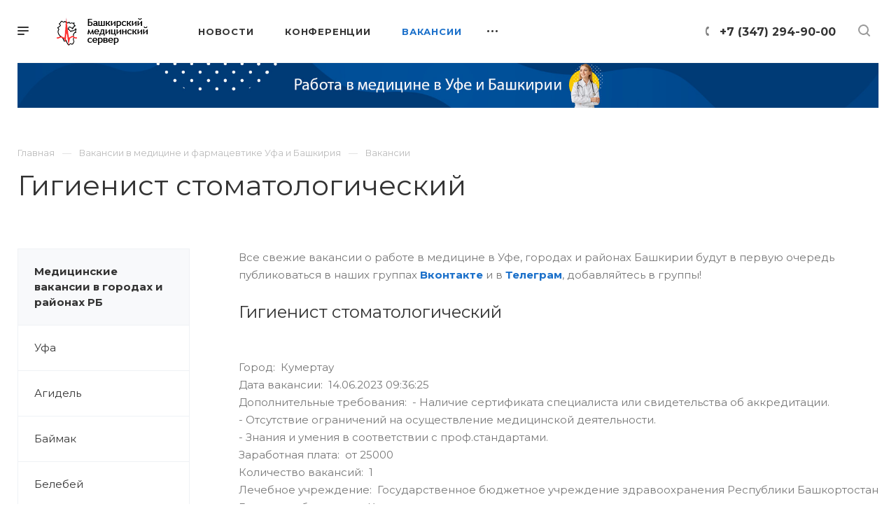

--- FILE ---
content_type: text/html; charset=UTF-8
request_url: https://bashmed.ru/vacancy/3145/
body_size: 20505
content:
<!DOCTYPE html>

<html xmlns="http://www.w3.org/1999/xhtml" xml:lang="ru" lang="ru" class="  ">
	<head>
						<title>Гигиенист стоматологический - работа в медицине, фармацевтике в Уфе и Башкирии - Башкирский медицинский сервер</title>
		<meta name="viewport" content="initial-scale=1.0, width=device-width" />
		<meta name="HandheldFriendly" content="true" />
		<meta name="yes" content="yes" />
		<meta name="apple-mobile-web-app-status-bar-style" content="black" />
		<meta name="SKYPE_TOOLBAR" content="SKYPE_TOOLBAR_PARSER_COMPATIBLE" />
		<meta http-equiv="Content-Type" content="text/html; charset=UTF-8" />
<meta name="keywords" content="вакансия Гигиенист стоматологический, работа Гигиенист стоматологический, трудоустройство" />
<meta name="description" content="Гигиенист стоматологический - вакансии для врачей, фельдшеров и медсестер в Уфе и Башкортостане" />
<link href="https://fonts.googleapis.com/css?family=Montserrat:300italic,400italic,500italic,700italic,400,300,500,700subset=latin,cyrillic-ext"  rel="stylesheet" />
<link href="/bitrix/cache/css/s1/bashmed/page_780104e24e4ce09641035be7fd150978/page_780104e24e4ce09641035be7fd150978_v1.css?1742354859389"  rel="stylesheet" />
<link href="/bitrix/cache/css/s1/bashmed/template_f786baf913bfad5159aebb134f3143ee/template_f786baf913bfad5159aebb134f3143ee_v1.css?17423541861008927"  data-template-style="true" rel="stylesheet" />
<script>if(!window.BX)window.BX={};if(!window.BX.message)window.BX.message=function(mess){if(typeof mess==='object'){for(let i in mess) {BX.message[i]=mess[i];} return true;}};</script>
<script>(window.BX||top.BX).message({"JS_CORE_LOADING":"Загрузка...","JS_CORE_NO_DATA":"- Нет данных -","JS_CORE_WINDOW_CLOSE":"Закрыть","JS_CORE_WINDOW_EXPAND":"Развернуть","JS_CORE_WINDOW_NARROW":"Свернуть в окно","JS_CORE_WINDOW_SAVE":"Сохранить","JS_CORE_WINDOW_CANCEL":"Отменить","JS_CORE_WINDOW_CONTINUE":"Продолжить","JS_CORE_H":"ч","JS_CORE_M":"м","JS_CORE_S":"с","JSADM_AI_HIDE_EXTRA":"Скрыть лишние","JSADM_AI_ALL_NOTIF":"Показать все","JSADM_AUTH_REQ":"Требуется авторизация!","JS_CORE_WINDOW_AUTH":"Войти","JS_CORE_IMAGE_FULL":"Полный размер"});</script>

<script src="/bitrix/js/main/core/core.min.js?1742353918225353"></script>

<script>BX.Runtime.registerExtension({"name":"main.core","namespace":"BX","loaded":true});</script>
<script>BX.setJSList(["\/bitrix\/js\/main\/core\/core_ajax.js","\/bitrix\/js\/main\/core\/core_promise.js","\/bitrix\/js\/main\/polyfill\/promise\/js\/promise.js","\/bitrix\/js\/main\/loadext\/loadext.js","\/bitrix\/js\/main\/loadext\/extension.js","\/bitrix\/js\/main\/polyfill\/promise\/js\/promise.js","\/bitrix\/js\/main\/polyfill\/find\/js\/find.js","\/bitrix\/js\/main\/polyfill\/includes\/js\/includes.js","\/bitrix\/js\/main\/polyfill\/matches\/js\/matches.js","\/bitrix\/js\/ui\/polyfill\/closest\/js\/closest.js","\/bitrix\/js\/main\/polyfill\/fill\/main.polyfill.fill.js","\/bitrix\/js\/main\/polyfill\/find\/js\/find.js","\/bitrix\/js\/main\/polyfill\/matches\/js\/matches.js","\/bitrix\/js\/main\/polyfill\/core\/dist\/polyfill.bundle.js","\/bitrix\/js\/main\/core\/core.js","\/bitrix\/js\/main\/polyfill\/intersectionobserver\/js\/intersectionobserver.js","\/bitrix\/js\/main\/lazyload\/dist\/lazyload.bundle.js","\/bitrix\/js\/main\/polyfill\/core\/dist\/polyfill.bundle.js","\/bitrix\/js\/main\/parambag\/dist\/parambag.bundle.js"]);
</script>
<script>BX.Runtime.registerExtension({"name":"jquery2","namespace":"window","loaded":true});</script>
<script>BX.Runtime.registerExtension({"name":"fx","namespace":"window","loaded":true});</script>
<script>(window.BX||top.BX).message({"LANGUAGE_ID":"ru","FORMAT_DATE":"DD.MM.YYYY","FORMAT_DATETIME":"DD.MM.YYYY HH:MI:SS","COOKIE_PREFIX":"BITRIX_SM","SERVER_TZ_OFFSET":"0","UTF_MODE":"Y","SITE_ID":"s1","SITE_DIR":"\/","USER_ID":"","SERVER_TIME":1768720060,"USER_TZ_OFFSET":0,"USER_TZ_AUTO":"Y","bitrix_sessid":"33f64fec074094b55c589de5b0dbaba6"});</script>


<script  src="/bitrix/cache/js/s1/bashmed/kernel_main/kernel_main_v1.js?1743665428191095"></script>
<script src="/bitrix/js/main/jquery/jquery-2.2.4.min.js?174235391785578"></script>
<script src="/bitrix/js/main/ajax.min.js?174235391922194"></script>
<script>BX.setJSList(["\/bitrix\/js\/main\/session.js","\/bitrix\/js\/main\/core\/core_fx.js","\/bitrix\/js\/main\/pageobject\/pageobject.js","\/bitrix\/js\/main\/core\/core_window.js","\/bitrix\/js\/main\/date\/main.date.js","\/bitrix\/js\/main\/core\/core_date.js","\/bitrix\/js\/main\/utils.js","\/bitrix\/js\/main\/core\/core_timer.js","\/bitrix\/js\/main\/dd.js","\/bitrix\/js\/main\/core\/core_dd.js","\/bitrix\/templates\/bashmed\/js\/jquery.actual.min.js","\/bitrix\/templates\/bashmed\/js\/browser.js","\/bitrix\/templates\/bashmed\/js\/jquery.fancybox.min.js","\/bitrix\/templates\/bashmed\/vendor\/jquery.easing.js","\/bitrix\/templates\/bashmed\/vendor\/jquery.appear.js","\/bitrix\/templates\/bashmed\/vendor\/jquery.cookie.js","\/bitrix\/templates\/bashmed\/vendor\/bootstrap.js","\/bitrix\/templates\/bashmed\/vendor\/flexslider\/jquery.flexslider.js","\/bitrix\/templates\/bashmed\/vendor\/owl\/js\/owl.carousel.min.js","\/bitrix\/templates\/bashmed\/vendor\/jquery.validate.min.js","\/bitrix\/templates\/bashmed\/vendor\/ls.unveilhooks.min.js","\/bitrix\/templates\/bashmed\/js\/jquery.uniform.min.js","\/bitrix\/templates\/bashmed\/js\/jqModal.min.js","\/bitrix\/templates\/bashmed\/js\/jquery.autocomplete.js","\/bitrix\/templates\/bashmed\/js\/jquery-ui.min.js","\/bitrix\/templates\/bashmed\/js\/detectmobilebrowser.js","\/bitrix\/templates\/bashmed\/js\/matchMedia.js","\/bitrix\/templates\/bashmed\/js\/jquery.waypoints.min.js","\/bitrix\/templates\/bashmed\/js\/jquery.counterup.js","\/bitrix\/templates\/bashmed\/js\/jquery.alphanumeric.js","\/bitrix\/templates\/bashmed\/js\/jquery.mobile.custom.touch.min.js","\/bitrix\/templates\/bashmed\/js\/jquery.mousewheel-3.0.6.min.js","\/bitrix\/templates\/bashmed\/js\/jquery.mCustomScrollbar.min.js","\/bitrix\/templates\/bashmed\/js\/jquery.onoff.min.js","\/bitrix\/templates\/bashmed\/js\/jquery.autoresize.min.js","\/bitrix\/templates\/bashmed\/vendor\/lazysizes.min.js","\/bitrix\/templates\/bashmed\/js\/velocity.min.js","\/bitrix\/templates\/bashmed\/js\/scrollTabs.js","\/bitrix\/templates\/bashmed\/js\/general.js","\/bitrix\/templates\/bashmed\/js\/custom.js","\/bitrix\/components\/bitrix\/search.title\/script.js","\/bitrix\/templates\/bashmed\/components\/bitrix\/search.title\/mega_menu\/script.js","\/bitrix\/templates\/bashmed\/js\/phones.js","\/bitrix\/templates\/bashmed\/components\/bitrix\/menu\/top\/script.js","\/bitrix\/templates\/bashmed\/components\/bitrix\/menu\/vacancy\/script.js","\/bitrix\/templates\/bashmed\/components\/bitrix\/search.title\/fixed\/script.js","\/bitrix\/templates\/bashmed\/js\/jquery.inputmask.bundle.min.js"]);</script>
<script>BX.setCSSList(["\/bitrix\/components\/bitrix\/news\/templates\/.default\/bitrix\/news.detail\/.default\/style.css","\/bitrix\/templates\/bashmed\/css\/fonts\/font-awesome\/css\/font-awesome.min.css","\/bitrix\/templates\/bashmed\/vendor\/flexslider\/flexslider.css","\/bitrix\/templates\/bashmed\/vendor\/owl\/css\/owl.carousel.min.css","\/bitrix\/templates\/bashmed\/vendor\/owl\/css\/owl.theme.default.min.css","\/bitrix\/templates\/bashmed\/css\/jquery.fancybox.css","\/bitrix\/templates\/bashmed\/css\/theme-elements.css","\/bitrix\/templates\/bashmed\/css\/theme-responsive.css","\/bitrix\/templates\/bashmed\/css\/print.css","\/bitrix\/templates\/bashmed\/css\/animation\/animate.min.css","\/bitrix\/templates\/bashmed\/css\/jquery.mCustomScrollbar.min.css","\/bitrix\/templates\/bashmed\/css\/animation\/animation_ext.css","\/bitrix\/templates\/bashmed\/css\/jquery.onoff.css","\/bitrix\/templates\/bashmed\/css\/bootstrap.css","\/bitrix\/templates\/bashmed\/css\/h1-normal.css","\/bitrix\/templates\/.default\/ajax\/ajax.css","\/bitrix\/templates\/bashmed\/css\/width-3.css","\/bitrix\/templates\/bashmed\/css\/font-10.css","\/bitrix\/templates\/bashmed\/styles.css","\/bitrix\/templates\/bashmed\/template_styles.css","\/bitrix\/templates\/bashmed\/css\/responsive.css","\/bitrix\/templates\/bashmed\/themes\/17\/colors.css","\/bitrix\/templates\/bashmed\/bg_color\/light\/bgcolors.css","\/bitrix\/templates\/bashmed\/css\/custom.css"]);</script>
<script>BX.message({'IN_INDEX_PAGE':' на главной','SAVE_CONFIG':'Сохранить настройки','JS_REQUIRED':'Заполните это поле!','JS_FORMAT':'Неверный формат!','JS_FILE_EXT':'Недопустимое расширение файла!','JS_PASSWORD_COPY':'Пароли не совпадают!','JS_PASSWORD_LENGTH':'Минимум 6 символов!','JS_ERROR':'Неверно заполнено поле!','JS_FILE_SIZE':'Максимальный размер 5мб!','JS_FILE_BUTTON_NAME':'Выберите файл','JS_FILE_DEFAULT':'Прикрепить файл','JS_DATE':'Некорректная дата!','JS_DATETIME':'Некорректная дата/время!','JS_REQUIRED_LICENSES':'Согласитесь с условиями','S_CALLBACK':'Заказать звонок','ERROR_INCLUDE_MODULE_DIGITAL_TITLE':'Ошибка подключения модуля &laquo;Аспро: Digital-компания&raquo;','ERROR_INCLUDE_MODULE_DIGITAL_TEXT':'Ошибка подключения модуля &laquo;Аспро: Digital-компания&raquo;.<br />Пожалуйста установите модуль и повторите попытку','S_SERVICES':'Наши услуги','S_SERVICES_SHORT':'Услуги','S_TO_ALL_SERVICES':'Все услуги','S_CATALOG':'Каталог товаров','S_CATALOG_SHORT':'Каталог','S_TO_ALL_CATALOG':'Весь каталог','S_CATALOG_FAVORITES':'Наши товары','S_CATALOG_FAVORITES_SHORT':'Товары','S_NEWS':'Новости','S_TO_ALL_NEWS':'Все новости','S_COMPANY':'О компании','S_OTHER':'Прочее','S_CONTENT':'Контент','T_JS_ARTICLE':'Артикул: ','T_JS_NAME':'Наименование: ','T_JS_PRICE':'Цена: ','T_JS_QUANTITY':'Количество: ','T_JS_SUMM':'Сумма: ','MORE_TEXT_AJAX':'Загрузить еще','FANCY_CLOSE':'Закрыть','FANCY_NEXT':'Вперед','FANCY_PREV':'Назад','S_ORDER_PRODUCT':'Заказать','CUSTOM_COLOR_CHOOSE':'Выбрать','CUSTOM_COLOR_CANCEL':'Отмена','S_MOBILE_MENU':'Меню','DIGITAL_T_MENU_BACK':'Назад','DIGITAL_T_MENU_CALLBACK':'Обратная связь','DIGITAL_T_MENU_CONTACTS_TITLE':'Будьте на связи','TITLE_BASKET':'В корзине товаров на #SUMM#','BASKET_SUMM':'#SUMM#','EMPTY_BASKET':'пуста','TITLE_BASKET_EMPTY':'Корзина пуста','BASKET':'Корзина','SEARCH_TITLE':'Поиск','SOCIAL_TITLE':'Оставайтесь на связи','LOGIN':'Войти','MY_CABINET':'Мой кабинет','HEADER_SCHEDULE':'Время работы','SEO_TEXT':'SEO описание','COMPANY_IMG':'Картинка компании','COMPANY_TEXT':'Описание компании','JS_RECAPTCHA_ERROR':'Пройдите проверку','JS_PROCESSING_ERROR':'Согласитесь с условиями!','CONFIG_SAVE_SUCCESS':'Настройки сохранены','CONFIG_SAVE_FAIL':'Ошибка сохранения настроек','FILTER_TITLE':'Фильтр','RELOAD_PAGE':'Обновить страницу','REFRESH':'Поменять картинку','RECAPTCHA_TEXT':'Подтвердите, что вы не робот','ASK_QUESTION_BUTTON':'Задайте вопрос','QUESTION_BUTTON':'Задать вопрос','CALLBACK_FORM_BUTTON_TEXT':'Заказать звонок','ASK_QUESTION_FORM_BUTTON_TEXT':'Написать сообщение','ADD_REVIEW_FORM_BUTTON_TEXT':'Оставить отзыв','MAP_FORM_BUTTON_TEXT':'Ближайший офис','METRO_TITLE':'Метро','SCHEDULE_TITLE':'Время работы','PHONE_TITLE':'Телефон','EMAIL_TITLE':'E-mail','TITLE_BUTTON':'Написать сообщение','CITY_CHOISE_TEXT':'Выберите город'})</script>
<link rel="shortcut icon" href="/favicon.ico" type="image/x-icon" />
<link rel="apple-touch-icon" sizes="180x180" href="/include/apple-touch-icon.png" />
<meta property="og:title" content="Гигиенист стоматологический - работа в медицине, фармацевтике в Уфе и Башкирии - Башкирский медицинский сервер" />
<meta property="og:type" content="website" />
<meta property="og:image" content="https://bashmed.ru/upload/CPriority/ebf/1xux3yeax00gpm0y1e6sbih4fl6pvccg.png" />
<link rel="image_src" href="https://bashmed.ru/upload/CPriority/ebf/1xux3yeax00gpm0y1e6sbih4fl6pvccg.png"  />
<meta property="og:url" content="/vacancy/3145/" />
<meta property="og:description" content="Гигиенист стоматологический - вакансии для врачей, фельдшеров и медсестер в Уфе и Башкортостане" />



<script  src="/bitrix/cache/js/s1/bashmed/template_674efca9a8ffeffb7716de1d883731d3/template_674efca9a8ffeffb7716de1d883731d3_v1.js?1742354218580441"></script>
<script>var _ba = _ba || []; _ba.push(["aid", "33fc3dcbe8edc4ce6f0d6d4335b0d911"]); _ba.push(["host", "bashmed.ru"]); (function() {var ba = document.createElement("script"); ba.type = "text/javascript"; ba.async = true;ba.src = (document.location.protocol == "https:" ? "https://" : "http://") + "bitrix.info/ba.js";var s = document.getElementsByTagName("script")[0];s.parentNode.insertBefore(ba, s);})();</script>


				<!-- Yandex.Metrika counter -->
<script >
   (function(m,e,t,r,i,k,a){m[i]=m[i]||function(){(m[i].a=m[i].a||[]).push(arguments)};
   m[i].l=1*new Date();
   for (var j = 0; j < document.scripts.length; j++) {if (document.scripts[j].src === r) { return; }}
   k=e.createElement(t),a=e.getElementsByTagName(t)[0],k.async=1,k.src=r,a.parentNode.insertBefore(k,a)})
   (window, document, "script", "https://mc.yandex.ru/metrika/tag.js", "ym");

   ym(48725780, "init", {
        clickmap:true,
        trackLinks:true,
        accurateTrackBounce:true
   });
</script>
<noscript><div><img src="https://mc.yandex.ru/watch/48725780" style="position:absolute; left:-9999px;" alt="" /></div></noscript>
<!-- /Yandex.Metrika counter -->

<!-- Yandex.RTB -->
<script>window.yaContextCb=window.yaContextCb||[]</script>
<script src="https://yandex.ru/ads/system/context.js" async></script>
	</head>

	<body class="site_s1 regionality_n mfixed_N mfixed_view_always mheader-v1 footer-v1 fill_bg_ title-v1 with_phones with_decorate wheader_v6">
		<div id="panel"></div>
						<script>
		var arBasketItems = {};
		var arPriorityOptions = ({
			'SITE_DIR' : '/',
			'SITE_ID' : 's1',
			'SITE_TEMPLATE_PATH' : '/bitrix/templates/bashmed',
			//'SITE_ADDRESS' : "",
			'SITE_ADDRESS' : "",
			'THEME' : ({
				'THEME_SWITCHER' : 'N',
				'BASE_COLOR' : '17',
				'BASE_COLOR_CUSTOM' : 'de002b',
				'TOP_MENU' : '',
				'LOGO_IMAGE' : '/upload/CPriority/ebf/1xux3yeax00gpm0y1e6sbih4fl6pvccg.png',
				'LOGO_IMAGE_LIGHT' : '/upload/CPriority/ebf/1xux3yeax00gpm0y1e6sbih4fl6pvccg.png',
				'TOP_MENU_FIXED' : 'Y',
				'COLORED_LOGO' : 'N',
				'SIDE_MENU' : 'LEFT',
				'SCROLLTOTOP_TYPE' : 'ROUND_COLOR',
				'SCROLLTOTOP_POSITION' : 'PADDING',
				'CAPTCHA_FORM_TYPE' : 'Y',
				'PHONE_MASK' : '+7 (999) 999-99-99',
				'VALIDATE_PHONE_MASK' : '^[+][0-9] [(][0-9]{3}[)] [0-9]{3}[-][0-9]{2}[-][0-9]{2}$',
				'DATE_MASK' : 'dd.mm.yyyy',
				'DATE_PLACEHOLDER' : 'дд.мм.гггг',
				'VALIDATE_DATE_MASK' : '^[0-9]{1,2}\.[0-9]{1,2}\.[0-9]{4}$',
				'DATETIME_MASK' : 'dd.mm.yyyy HH:ss',
				'DATETIME_PLACEHOLDER' : 'дд.мм.гггг чч:мм',
				'VALIDATE_DATETIME_MASK' : '^[0-9]{1,2}\.[0-9]{1,2}\.[0-9]{4} [0-9]{1,2}\:[0-9]{1,2}$',
				'VALIDATE_FILE_EXT' : 'png|jpg|jpeg|gif|doc|docx|xls|xlsx|txt|pdf|odt|rtf',
				'SOCIAL_VK' : '',
				'SOCIAL_FACEBOOK' : '',
				'SOCIAL_TWITTER' : '',
				'SOCIAL_YOUTUBE' : '',
				'SOCIAL_ODNOKLASSNIKI' : '',
				'SOCIAL_GOOGLEPLUS' : '',
				'BANNER_WIDTH' : '',
				'TEASERS_INDEX' : 'N',
				'CATALOG_INDEX' : 'N',
				'PORTFOLIO_INDEX' : 'Y',
				'INSTAGRAMM_INDEX' : 'N',
				'BIGBANNER_ANIMATIONTYPE' : 'SLIDE_HORIZONTAL',
				'BIGBANNER_SLIDESSHOWSPEED' : '5000',
				'BIGBANNER_ANIMATIONSPEED' : '600',
				'PARTNERSBANNER_SLIDESSHOWSPEED' : '5000',
				'PARTNERSBANNER_ANIMATIONSPEED' : '600',
				'ORDER_VIEW' : 'N',
				'ORDER_BASKET_VIEW' : 'HEADER',
				'URL_BASKET_SECTION' : '/cart/',
				'URL_ORDER_SECTION' : '/cart/order/',
				'PAGE_WIDTH' : '3',
				'PAGE_CONTACTS' : '1',
				'HEADER_TYPE' : '6',
				'HEADER_TOP_LINE' : '',
				'HEADER_FIXED' : '2',
				'HEADER_MOBILE' : '1',
				'HEADER_MOBILE_MENU' : '1',
				'HEADER_MOBILE_MENU_SHOW_TYPE' : '',
				'REGIONALITY_SEARCH_ROW' : 'N',
				'TYPE_SEARCH' : 'fixed',
				'PAGE_TITLE' : '1',
				'INDEX_TYPE' : 'index1',
				'FOOTER_TYPE' : '1',
				'FOOTER_TYPE' : '1',
				'PRINT_BUTTON' : 'N',
				'SHOW_SMARTFILTER' : 'N',
				'LICENCE_CHECKED' : 'N',
				'FILTER_VIEW' : 'VERTICAL',
				'YA_GOLAS' : 'N',
				'YA_COUNTER_ID' : '',
				'USE_FORMS_GOALS' : 'COMMON',
				'USE_SALE_GOALS' : 'Y',
				'USE_DEBUG_GOALS' : 'N',
				'IS_BASKET_PAGE' : '',
				'IS_ORDER_PAGE' : '',
				'FORM_TYPE' : 'LATERAL',
				'INSTAGRAMM_INDEX_TEMPLATE' : '1',
				'COMPACT_FOOTER_MOBILE' : 'Y',
			})
		});
		</script>
		<!--'start_frame_cache_options-block'-->			<script>
				var arBasketItems = [];
			</script>
		<!--'end_frame_cache_options-block'-->				




		


<!-- Yandex.RTB R-A-778785-5 -->
<div id="yandex_rtb_R-A-778785-5"></div>
<script>
window.yaContextCb.push(()=>{
	Ya.Context.AdvManager.render({
		"blockId": "R-A-778785-5",
		"renderTo": "yandex_rtb_R-A-778785-5"
	})
})
</script>
		

		<div class="cd-modal-bg"></div>
		
<div class="mega_fixed_menu">
	<div class="maxwidth-theme">
		<svg class="svg svg-close" width="14" height="14" viewBox="0 0 14 14">
		  <path data-name="Rounded Rectangle 568 copy 16" d="M1009.4,953l5.32,5.315a0.987,0.987,0,0,1,0,1.4,1,1,0,0,1-1.41,0L1008,954.4l-5.32,5.315a0.991,0.991,0,0,1-1.4-1.4L1006.6,953l-5.32-5.315a0.991,0.991,0,0,1,1.4-1.4l5.32,5.315,5.31-5.315a1,1,0,0,1,1.41,0,0.987,0.987,0,0,1,0,1.4Z" transform="translate(-1001 -946)"></path>
		</svg>
		<i class="svg svg-close mask arrow"></i>
		<div class="logo">
			<a href="/"><img src="/upload/CPriority/ebf/1xux3yeax00gpm0y1e6sbih4fl6pvccg.png" alt="Башкирский медицинский сервер" title="Башкирский медицинский сервер" data-src="" /></a>		</div>
		<div class="row">
			<div class="col-md-9">
				<div class="left_block">
										
				<div class="search-wrapper">
				<div id="title-search_mega_menu">
					<form action="/search/" class="search">
						<div class="search-input-div">
							<input class="search-input" id="title-search-input_mega_menu" type="text" name="q" value="" placeholder="Поиск" autocomplete="off" />
						</div>
						<div class="search-button-div">
							<button class="btn btn-search" type="submit" name="s" value="Поиск"><i class="svg svg-search mask"></i></button>
						</div>
					</form>
				</div>
			</div>
	<script>
	var jsControl = new JCTitleSearch3({
		//'WAIT_IMAGE': '/bitrix/themes/.default/images/wait.gif',
		'AJAX_PAGE' : '/vacancy/3145/',
		'CONTAINER_ID': 'title-search_mega_menu',
		'INPUT_ID': 'title-search-input_mega_menu',
		'MIN_QUERY_LEN': 2
	});
</script>										<!-- noindex -->
							<div class="menu-only">
		<nav class="mega-menu">
			<div class="table-menu">
				<div class="marker-nav"></div>
				<table>
					<tr>
											
														<td class="menu-item unvisible   ">
								<div class="wrap">
									<a class="dark-color " href="/news/">
										Новости										<div class="line-wrapper"><span class="line"></span></div>
									</a>
																	</div>
							</td>
											
														<td class="menu-item unvisible   ">
								<div class="wrap">
									<a class="dark-color " href="/events/">
										Конференции										<div class="line-wrapper"><span class="line"></span></div>
									</a>
																	</div>
							</td>
											
														<td class="menu-item unvisible dropdown  active">
								<div class="wrap">
									<a class="dark-color dropdown-toggle" href="/vacancy/">
										Вакансии										<div class="line-wrapper"><span class="line"></span></div>
									</a>
																			<span class="tail"></span>
										<ul class="dropdown-menu">
																																			<li class=" ">
													<a href="/vacancy/" title="Медицинские вакансии в городах и районах РБ">Медицинские вакансии в городах и районах РБ</a>
																									</li>
																																			<li class=" ">
													<a href="/vacancy/med.php?arrFilter_pf%5BGOROD_CITY%5D=%D0%A3%D1%84%D0%B0&clear_cache=Y&set_filter=%D0%9F%D0%BE%D0%BA%D0%B0%D0%B7%D0%B0%D1%82%D1%8C&set_filter=Y" title="Уфа">Уфа</a>
																									</li>
																																			<li class=" ">
													<a href="/vacancy/med.php?arrFilter_pf%5BGOROD_CITY%5D=%D0%90%D0%B3%D0%B8%D0%B4%D0%B5%D0%BB%D1%8C&clear_cache=Y&set_filter=%D0%9F%D0%BE%D0%BA%D0%B0%D0%B7%D0%B0%D1%82%D1%8C&set_filter=Y" title="Агидель">Агидель</a>
																									</li>
																																			<li class=" ">
													<a href="/vacancy/med.php?arrFilter_pf%5BGOROD_CITY%5D=%D0%91%D0%B0%D0%B9%D0%BC%D0%B0%D0%BA&clear_cache=Y&set_filter=%D0%9F%D0%BE%D0%BA%D0%B0%D0%B7%D0%B0%D1%82%D1%8C&set_filter=Y" title="Баймак">Баймак</a>
																									</li>
																																			<li class=" ">
													<a href="/vacancy/med.php?arrFilter_pf%5BGOROD_CITY%5D=%D0%91%D0%B5%D0%BB%D0%B5%D0%B1%D0%B5%D0%B9&clear_cache=Y&set_filter=%D0%9F%D0%BE%D0%BA%D0%B0%D0%B7%D0%B0%D1%82%D1%8C&set_filter=Y" title="Белебей">Белебей</a>
																									</li>
																																			<li class=" ">
													<a href="/vacancy/med.php?arrFilter_pf%5BGOROD_CITY%5D=%D0%91%D0%B5%D0%BB%D0%BE%D1%80%D0%B5%D1%86%D0%BA&clear_cache=Y&set_filter=%D0%9F%D0%BE%D0%BA%D0%B0%D0%B7%D0%B0%D1%82%D1%8C&set_filter=Y" title="Белорецк">Белорецк</a>
																									</li>
																																			<li class=" ">
													<a href="/vacancy/med.php?arrFilter_pf%5BGOROD_CITY%5D=%D0%91%D0%B8%D1%80%D1%81%D0%BA&clear_cache=Y&set_filter=%D0%9F%D0%BE%D0%BA%D0%B0%D0%B7%D0%B0%D1%82%D1%8C&set_filter=Y" title="Бирск">Бирск</a>
																									</li>
																																			<li class=" ">
													<a href="/vacancy/med.php?arrFilter_pf%5BGOROD_CITY%5D=%D0%91%D0%BB%D0%B0%D0%B3%D0%BE%D0%B2%D0%B5%D1%89%D0%B5%D0%BD%D1%81%D0%BA&clear_cache=Y&set_filter=%D0%9F%D0%BE%D0%BA%D0%B0%D0%B7%D0%B0%D1%82%D1%8C&set_filter=Y" title="Благовещенск">Благовещенск</a>
																									</li>
																																			<li class=" ">
													<a href="/vacancy/med.php?arrFilter_pf%5BGOROD_CITY%5D=%D0%94%D0%B0%D0%B2%D0%BB%D0%B5%D0%BA%D0%B0%D0%BD%D0%BE%D0%B2%D0%BE&clear_cache=Y&set_filter=%D0%9F%D0%BE%D0%BA%D0%B0%D0%B7%D0%B0%D1%82%D1%8C&set_filter=Y" title="Давлеканово">Давлеканово</a>
																									</li>
																																			<li class=" ">
													<a href="/vacancy/med.php?arrFilter_pf%5BGOROD_CITY%5D=%D0%94%D1%8E%D1%80%D1%82%D1%8E%D0%BB%D0%B8&clear_cache=Y&set_filter=%D0%9F%D0%BE%D0%BA%D0%B0%D0%B7%D0%B0%D1%82%D1%8C&set_filter=Y" title="Дюртюли">Дюртюли</a>
																									</li>
																																			<li class=" ">
													<a href="/vacancy/med.php?arrFilter_pf%5BGOROD_CITY%5D=%D0%98%D1%88%D0%B8%D0%BC%D0%B1%D0%B0%D0%B9&clear_cache=Y&set_filter=%D0%9F%D0%BE%D0%BA%D0%B0%D0%B7%D0%B0%D1%82%D1%8C&set_filter=Y" title="Ишимбай">Ишимбай</a>
																									</li>
																																			<li class=" ">
													<a href="/vacancy/med.php?arrFilter_pf%5BGOROD_CITY%5D=%D0%9A%D1%83%D0%BC%D0%B5%D1%80%D1%82%D0%B0%D1%83&clear_cache=Y&set_filter=%D0%9F%D0%BE%D0%BA%D0%B0%D0%B7%D0%B0%D1%82%D1%8C&set_filter=Y" title="Кумертау">Кумертау</a>
																									</li>
																																			<li class=" ">
													<a href="/vacancy/med.php?arrFilter_pf%5BGOROD_CITY%5D=%D0%9C%D0%B5%D0%BB%D0%B5%D1%83%D0%B7&clear_cache=Y&set_filter=%D0%9F%D0%BE%D0%BA%D0%B0%D0%B7%D0%B0%D1%82%D1%8C&set_filter=Y" title="Мелеуз">Мелеуз</a>
																									</li>
																																			<li class=" ">
													<a href="/vacancy/med.php?arrFilter_pf%5BGOROD_CITY%5D=%D0%9D%D0%B5%D1%84%D1%82%D0%B5%D0%BA%D0%B0%D0%BC%D1%81%D0%BA&set_filter=%D0%9F%D0%BE%D0%BA%D0%B0%D0%B7%D0%B0%D1%82%D1%8C&set_filter=Y" title="Нефтекамск">Нефтекамск</a>
																									</li>
																																			<li class=" ">
													<a href="/vacancy/med.php?arrFilter_pf%5BGOROD_CITY%5D=%D0%9E%D0%BA%D1%82%D1%8F%D0%B1%D1%80%D1%8C%D1%81%D0%BA%D0%B8%D0%B9&set_filter=%D0%9F%D0%BE%D0%BA%D0%B0%D0%B7%D0%B0%D1%82%D1%8C&set_filter=Y" title="Октябрьский">Октябрьский</a>
																									</li>
																																			<li class=" ">
													<a href="https://bashmed.ru/vacancy/med.php?arrFilter_pf%5BGOROD_CITY%5D=%D0%A1%D0%B0%D0%BB%D0%B0%D0%B2%D0%B0%D1%82&set_filter=%D0%9F%D0%BE%D0%BA%D0%B0%D0%B7%D0%B0%D1%82%D1%8C&set_filter=Y" title="Салават">Салават</a>
																									</li>
																																			<li class=" ">
													<a href="/vacancy/med.php?arrFilter_pf%5BGOROD_CITY%5D=%D0%A1%D0%B8%D0%B1%D0%B0%D0%B9&clear_cache=Y&set_filter=%D0%9F%D0%BE%D0%BA%D0%B0%D0%B7%D0%B0%D1%82%D1%8C&set_filter=Y" title="Сибай">Сибай</a>
																									</li>
																																			<li class=" ">
													<a href="/vacancy/med.php?arrFilter_pf%5BGOROD_CITY%5D=%D0%A1%D1%82%D0%B5%D1%80%D0%BB%D0%B8%D1%82%D0%B0%D0%BC%D0%B0%D0%BA&set_filter=%D0%9F%D0%BE%D0%BA%D0%B0%D0%B7%D0%B0%D1%82%D1%8C&set_filter=Y" title="Стерлитамак">Стерлитамак</a>
																									</li>
																																			<li class=" ">
													<a href="/vacancy/med.php?arrFilter_pf%5BGOROD_CITY%5D=%D0%A2%D1%83%D0%B9%D0%BC%D0%B0%D0%B7%D1%8B&set_filter=%D0%9F%D0%BE%D0%BA%D0%B0%D0%B7%D0%B0%D1%82%D1%8C&set_filter=Y" title="Туймазы">Туймазы</a>
																									</li>
																																			<li class=" ">
													<a href="/vacancy/med.php?arrFilter_pf%5BGOROD_CITY%5D=%D0%A3%D1%87%D0%B0%D0%BB%D1%8B&set_filter=%D0%9F%D0%BE%D0%BA%D0%B0%D0%B7%D0%B0%D1%82%D1%8C&set_filter=Y" title="Учалы">Учалы</a>
																									</li>
																																			<li class=" ">
													<a href="/vacancy/med.php?arrFilter_pf%5BGOROD_CITY%5D=%D0%AF%D0%BD%D0%B0%D1%83%D0%BB&set_filter=%D0%9F%D0%BE%D0%BA%D0%B0%D0%B7%D0%B0%D1%82%D1%8C&set_filter=Y" title="Янаул">Янаул</a>
																									</li>
																					</ul>
																	</div>
							</td>
											
														<td class="menu-item unvisible   ">
								<div class="wrap">
									<a class="dark-color " href="/med/">
										Медицинские организации										<div class="line-wrapper"><span class="line"></span></div>
									</a>
																	</div>
							</td>
											
														<td class="menu-item unvisible   ">
								<div class="wrap">
									<a class="dark-color " href="/mnenie/">
										Мнение										<div class="line-wrapper"><span class="line"></span></div>
									</a>
																	</div>
							</td>
											
														<td class="menu-item unvisible dropdown  ">
								<div class="wrap">
									<a class="dark-color dropdown-toggle" href="/rean/">
										Сердечно-легочная реанимация										<div class="line-wrapper"><span class="line"></span></div>
									</a>
																			<span class="tail"></span>
										<ul class="dropdown-menu">
																																			<li class=" ">
													<a href="/rean/" title="Сердечно-легочная реанимация">Сердечно-легочная реанимация</a>
																									</li>
																																			<li class=" ">
													<a href="/rean/index_safety.php" title="Личная безопасность">Личная безопасность</a>
																									</li>
																																			<li class=" ">
													<a href="/rean/primery_survay.php" title="Первичный осмотр">Первичный осмотр</a>
																									</li>
																																			<li class=" ">
													<a href="/rean/systems.php" title="- Сердечно-сосудистая система и дыхательная система">- Сердечно-сосудистая система и дыхательная система</a>
																									</li>
																																			<li class=" ">
													<a href="/rean/vital_signs.php" title="- Признаки жизни">- Признаки жизни</a>
																									</li>
																																			<li class=" ">
													<a href="/rean/recovery_position.php" title="- Безопасное положение">- Безопасное положение</a>
																									</li>
																																			<li class=" ">
													<a href="/rean/abc.php" title="- ABC - алгоритм">- ABC - алгоритм</a>
																									</li>
																																			<li class=" ">
													<a href="/rean/look_listen_feel.php" title="- ВИЖУ-СЛЫШУ-ОЩУЩАЮ">- ВИЖУ-СЛЫШУ-ОЩУЩАЮ</a>
																									</li>
																																			<li class=" ">
													<a href="/rean/airway_posession.php" title="Проходимость дыхательных путей">Проходимость дыхательных путей</a>
																									</li>
																																			<li class=" ">
													<a href="/rean/jaw_thrust.php" title="- Выдвижение нижней челюсти">- Выдвижение нижней челюсти</a>
																									</li>
																																			<li class=" ">
													<a href="/rean/head_tilt_lift.php" title="- Запрокидывание головы и поднятие подбородка">- Запрокидывание головы и поднятие подбородка</a>
																									</li>
																																			<li class=" ">
													<a href="/rean/breathing.php" title="Дыхание">Дыхание</a>
																									</li>
																																			<li class=" ">
													<a href="/rean/breathing_tpm_table.php" title="- Частота дыхания у детей">- Частота дыхания у детей</a>
																									</li>
																																			<li class=" ">
													<a href="/rean/rescue_breathing.php" title="- Искусственное дыхание">- Искусственное дыхание</a>
																									</li>
																																			<li class=" ">
													<a href="/rean/rescue_rate_table.php" title="- Частота вдохов при искусственном дыхании">- Частота вдохов при искусственном дыхании</a>
																									</li>
																																			<li class=" ">
													<a href="/rean/cerculation.php" title="Кровообращение">Кровообращение</a>
																									</li>
																																			<li class=" ">
													<a href="/rean/pulse_neck.php" title="- Пульс на сонной артерии">- Пульс на сонной артерии</a>
																									</li>
																																			<li class=" ">
													<a href="/rean/pulse_shoulder.php" title="- Пульс на плечевой артерии">- Пульс на плечевой артерии</a>
																									</li>
																																			<li class=" ">
													<a href="/rean/pulse_bpm_table.php" title="- Частота пульса у детей">- Частота пульса у детей</a>
																									</li>
																																			<li class=" ">
													<a href="/rean/cpr_general.php" title="Сердечно-легочная реанимация">Сердечно-легочная реанимация</a>
																									</li>
																																			<li class=" ">
													<a href="/rean/death_signs.php" title="- Признаки клинической смерти">- Признаки клинической смерти</a>
																									</li>
																																			<li class=" ">
													<a href="/rean/no_cpr.php" title="- Случаи, когда следует отказаться от сердечно-легочной реанимации">- Случаи, когда следует отказаться от сердечно-легочной реанимации</a>
																									</li>
																																			<li class=" ">
													<a href="/rean/cpr_one.php" title="- Проведение сердечно-легочной реанимации одним спасателем">- Проведение сердечно-легочной реанимации одним спасателем</a>
																									</li>
																																			<li class=" ">
													<a href="/rean/cpr_two.php" title="- Проведение сердечно-легочной реанимации двумя спасателями">- Проведение сердечно-легочной реанимации двумя спасателями</a>
																									</li>
																																			<li class=" ">
													<a href="/rean/cpr_1-8.php" title="- Проведение сердечно-легочной реанимации у детей 1-8 лет">- Проведение сердечно-легочной реанимации у детей 1-8 лет</a>
																									</li>
																																			<li class=" ">
													<a href="/rean/cpr_under_1.php" title="- Проведение сердечно-легочной реанимации у детей до года">- Проведение сердечно-легочной реанимации у детей до года</a>
																									</li>
																																			<li class=" ">
													<a href="/rean/good_cpr.php" title="- Признаки эффективности сердечно-легочной реанимации">- Признаки эффективности сердечно-легочной реанимации</a>
																									</li>
																																			<li class=" ">
													<a href="/rean/stop_cpr.php" title="- Прекращение сердечно-легочной реанимации">- Прекращение сердечно-легочной реанимации</a>
																									</li>
																																			<li class=" ">
													<a href="/rean/cpr_complications.php" title="- Осложнения сердечно-легочной реанимации">- Осложнения сердечно-легочной реанимации</a>
																									</li>
																																			<li class=" ">
													<a href="/rean/cpr_table.php" title="- Сводная таблица "Сердечно-легочная реанимация"">- Сводная таблица "Сердечно-легочная реанимация"</a>
																									</li>
																																			<li class=" ">
													<a href="/rean/obstruction_causes.php" title="Нарушение проходимости дыхательных путей">Нарушение проходимости дыхательных путей</a>
																									</li>
																																			<li class=" ">
													<a href="/rean/airway_foreign_body.php" title="- Инородное тело в дыхательных путях">- Инородное тело в дыхательных путях</a>
																									</li>
																																			<li class=" ">
													<a href="/rean/finger_sweep.php" title="- Обследование полости рта">- Обследование полости рта</a>
																									</li>
																																			<li class=" ">
													<a href="/rean/heimlich.php" title="- Прием Хаймлика">- Прием Хаймлика</a>
																									</li>
																																			<li class=" ">
													<a href="/rean/abdominal_thrust_preg.php" title="- Абдоминальные толчки у тучных пострадавших и беременных">- Абдоминальные толчки у тучных пострадавших и беременных</a>
																									</li>
																																			<li class=" ">
													<a href="/rean/abdominal_thrust_under_1.php" title="- Восстановление проходимости дыхательных путей у детей до года">- Восстановление проходимости дыхательных путей у детей до года</a>
																									</li>
																																			<li class=" ">
													<a href="/rean/conicotomy.php" title="Медицинские манипуляции по восстановлению проходимости дыхательных путей">Медицинские манипуляции по восстановлению проходимости дыхательных путей</a>
																									</li>
																																			<li class=" ">
													<a href="/rean/conicotomy_under_8.php" title="- Пункционная коникотомия">- Пункционная коникотомия</a>
																									</li>
																					</ul>
																	</div>
							</td>
											
														<td class="menu-item unvisible   ">
								<div class="wrap">
									<a class="dark-color " href="/articles/">
										Статьи										<div class="line-wrapper"><span class="line"></span></div>
									</a>
																	</div>
							</td>
											
														<td class="menu-item unvisible   ">
								<div class="wrap">
									<a class="dark-color " href="/partnersnews/">
										Статьи										<div class="line-wrapper"><span class="line"></span></div>
									</a>
																	</div>
							</td>
											
														<td class="menu-item unvisible   ">
								<div class="wrap">
									<a class="dark-color " href="/telefony-doveriya.php">
										Телефоны доверия Уфы и Республики Башкортостан										<div class="line-wrapper"><span class="line"></span></div>
									</a>
																	</div>
							</td>
						
						<td class="dropdown js-dropdown nosave unvisible">
							<div class="wrap">
								<a class="dropdown-toggle more-items" href="#">
									<span>Ещё</span>
								</a>
								<span class="tail"></span>
								<ul class="dropdown-menu"></ul>
							</div>
						</td>

					</tr>
				</table>
			</div>						
		</nav>
	</div>
					<!-- /noindex -->
														</div>
			</div>
			<div class="col-md-3">
				<div class="right_block">
					<div class="top_block one_item">
						<div class="button"><span class="btn btn-default btn-lg animate-load" data-event="jqm" data-param-id="" data-name="question">Задать вопрос</span></div>
												<div class="wrap_icon wrap_basket font_upper_md">
													</div>
					</div>
					<div class="contact_wrap">
						<div class="info">
																					<div class="phone blocks">
								<div class="">
											
		
				<div class="phone">
			<div class="wrap">
				<div>
					<svg class="svg svg-phone white sm" width="5" height="13" viewBox="0 0 5 13">
						<path class="cls-phone" d="M785.738,193.457a22.174,22.174,0,0,0,1.136,2.041,0.62,0.62,0,0,1-.144.869l-0.3.3a0.908,0.908,0,0,1-.805.33,4.014,4.014,0,0,1-1.491-.274c-1.2-.679-1.657-2.35-1.9-3.664a13.4,13.4,0,0,1,.024-5.081c0.255-1.316.73-2.991,1.935-3.685a4.025,4.025,0,0,1,1.493-.288,0.888,0.888,0,0,1,.8.322l0.3,0.3a0.634,0.634,0,0,1,.113.875c-0.454.8-.788,1.37-1.132,2.045-0.143.28-.266,0.258-0.557,0.214l-0.468-.072a0.532,0.532,0,0,0-.7.366,8.047,8.047,0,0,0-.023,4.909,0.521,0.521,0,0,0,.7.358l0.468-.075c0.291-.048.4-0.066,0.555,0.207h0Z" transform="translate(-782 -184)"/>
					</svg>
					<a href="tel:+73472949000">+7 (347) 294-90-00</a>
				</div>
			</div>
					</div>
				

												</div>
															</div>
							
		
							<div class="email blocks">
					<a href="mailto:admin@bashmed.ru"><span>admin@bashmed.ru</span></a>				</div>
			
		
								
		
							<div class="address blocks">
					Уфа, ул. Ленина, 70, офис 608				</div>
			
		
							</div>
					</div>
					<div class="social-block">
						<div class="social-icons">
		<!-- noindex -->
	<ul>
													<li class="telegram">
				<a href="https://t.me/bashmedru" target="_blank" rel="nofollow" title="Telegram">
					Telegram				</a>
			</li>
																	</ul>
	<!-- /noindex -->
</div>					</div>
				</div>
			</div>
		</div>
	</div>
</div>
		<div class="header_wrap visible-lg visible-md title-v1">
			
<header class="header-v6 canfixed  small-icons" data-change_color="Y">
	<div class="logo_and_menu-row">
		<div class="header_container clearfix">
			<div class="logo-row">
				<div class="row">
					<div class="menu-row">
					<div class="right-icons pull-right">
																		<div class="pull-right show-fixed">
							<div class="wrap_icon">
										<button class="top-btn inline-search-show">
			<svg class="svg svg-search" width="17" height="17" viewBox="0 0 17 17" aria-hidden="true">
  <path class="cls-1" d="M16.709,16.719a1,1,0,0,1-1.412,0l-3.256-3.287A7.475,7.475,0,1,1,15,7.5a7.433,7.433,0,0,1-1.549,4.518l3.258,3.289A1,1,0,0,1,16.709,16.719ZM7.5,2A5.5,5.5,0,1,0,13,7.5,5.5,5.5,0,0,0,7.5,2Z"></path>
</svg>			<span class="title"></span>
		</button>
									</div>
						</div>
													<div class="pull-right">
								<div class="region_phone">
																												<div class="wrap_icon inner-table-block">
											<div class="phone-block">
												<div>		
		
				<div class="phone">
			<div class="wrap">
				<div>
					<svg class="svg svg-phone mask" width="5" height="13" viewBox="0 0 5 13">
						<path class="cls-phone" d="M785.738,193.457a22.174,22.174,0,0,0,1.136,2.041,0.62,0.62,0,0,1-.144.869l-0.3.3a0.908,0.908,0,0,1-.805.33,4.014,4.014,0,0,1-1.491-.274c-1.2-.679-1.657-2.35-1.9-3.664a13.4,13.4,0,0,1,.024-5.081c0.255-1.316.73-2.991,1.935-3.685a4.025,4.025,0,0,1,1.493-.288,0.888,0.888,0,0,1,.8.322l0.3,0.3a0.634,0.634,0,0,1,.113.875c-0.454.8-.788,1.37-1.132,2.045-0.143.28-.266,0.258-0.557,0.214l-0.468-.072a0.532,0.532,0,0,0-.7.366,8.047,8.047,0,0,0-.023,4.909,0.521,0.521,0,0,0,.7.358l0.468-.075c0.291-.048.4-0.066,0.555,0.207h0Z" transform="translate(-782 -184)"/>
					</svg>
					<a href="tel:+73472949000">+7 (347) 294-90-00</a>
				</div>
			</div>
					</div>
				

				</div>
																							</div>
										</div>
																	</div>
							</div>
											</div>
						<div class="logo-block pull-left">
									<div class="burger pull-left">
			<svg class="svg svg-burger" width="16" height="12" viewBox="0 0 16 12">
  <path data-name="Rounded Rectangle 81 copy 4" class="cls-1" d="M872,958h-8a1,1,0,0,1-1-1h0a1,1,0,0,1,1-1h8a1,1,0,0,1,1,1h0A1,1,0,0,1,872,958Zm6-5H864a1,1,0,0,1,0-2h14A1,1,0,0,1,878,953Zm0-5H864a1,1,0,0,1,0-2h14A1,1,0,0,1,878,948Z" transform="translate(-863 -946)"></path>
</svg>			<svg class="svg svg-close" width="14" height="14" viewBox="0 0 14 14">
  <path data-name="Rounded Rectangle 568 copy 16" class="cls-1" d="M1009.4,953l5.32,5.315a0.987,0.987,0,0,1,0,1.4,1,1,0,0,1-1.41,0L1008,954.4l-5.32,5.315a0.991,0.991,0,0,1-1.4-1.4L1006.6,953l-5.32-5.315a0.991,0.991,0,0,1,1.4-1.4l5.32,5.315,5.31-5.315a1,1,0,0,1,1.41,0,0.987,0.987,0,0,1,0,1.4Z" transform="translate(-1001 -946)"></path>
</svg>		</div>
									<div class="logo">
								<a href="/"><img src="/upload/CPriority/ebf/1xux3yeax00gpm0y1e6sbih4fl6pvccg.png" alt="Башкирский медицинский сервер" title="Башкирский медицинский сервер" data-src="" /></a>							</div>
						</div>
						
	<div class="menu-only with_icons catalog_icons_Y icons_position_ view_type_LINE count_menu_full_count_4">
		<nav class="mega-menu sliced">
			<div class="table-menu">
				<div class="marker-nav"></div>
				<table>
					<tr>
																	
																												<td class="menu-item unvisible normal_dropdown   ">
								<div class="wrap">
									<a class="font_xs dark-color" href="/news/">
										<span>Новости</span>
									</a>
																	</div>
							</td>
																		
																												<td class="menu-item unvisible normal_dropdown   ">
								<div class="wrap">
									<a class="font_xs dark-color" href="/events/">
										<span>Конференции</span>
									</a>
																	</div>
							</td>
																		
																												<td class="menu-item unvisible normal_dropdown dropdown  active">
								<div class="wrap">
									<a class="font_xs dark-color dropdown-toggle" href="/vacancy/">
										<span>Вакансии</span>
									</a>
																			<span class="tail"></span>
										<ul class="dropdown-menu">
																																			<li class="item clearfix  ">
																																																																			<div class="menu_body">
														<a class="dark-color" href="/vacancy/" title="Медицинские вакансии в городах и районах РБ">Медицинские вакансии в городах и районах РБ</a>
																											</div>
												</li>
																																			<li class="item clearfix  ">
																																																																			<div class="menu_body">
														<a class="dark-color" href="/vacancy/med.php?arrFilter_pf%5BGOROD_CITY%5D=%D0%A3%D1%84%D0%B0&clear_cache=Y&set_filter=%D0%9F%D0%BE%D0%BA%D0%B0%D0%B7%D0%B0%D1%82%D1%8C&set_filter=Y" title="Уфа">Уфа</a>
																											</div>
												</li>
																																			<li class="item clearfix  ">
																																																																			<div class="menu_body">
														<a class="dark-color" href="/vacancy/med.php?arrFilter_pf%5BGOROD_CITY%5D=%D0%90%D0%B3%D0%B8%D0%B4%D0%B5%D0%BB%D1%8C&clear_cache=Y&set_filter=%D0%9F%D0%BE%D0%BA%D0%B0%D0%B7%D0%B0%D1%82%D1%8C&set_filter=Y" title="Агидель">Агидель</a>
																											</div>
												</li>
																																			<li class="item clearfix  ">
																																																																			<div class="menu_body">
														<a class="dark-color" href="/vacancy/med.php?arrFilter_pf%5BGOROD_CITY%5D=%D0%91%D0%B0%D0%B9%D0%BC%D0%B0%D0%BA&clear_cache=Y&set_filter=%D0%9F%D0%BE%D0%BA%D0%B0%D0%B7%D0%B0%D1%82%D1%8C&set_filter=Y" title="Баймак">Баймак</a>
																											</div>
												</li>
																																			<li class="item clearfix  ">
																																																																			<div class="menu_body">
														<a class="dark-color" href="/vacancy/med.php?arrFilter_pf%5BGOROD_CITY%5D=%D0%91%D0%B5%D0%BB%D0%B5%D0%B1%D0%B5%D0%B9&clear_cache=Y&set_filter=%D0%9F%D0%BE%D0%BA%D0%B0%D0%B7%D0%B0%D1%82%D1%8C&set_filter=Y" title="Белебей">Белебей</a>
																											</div>
												</li>
																																			<li class="item clearfix  ">
																																																																			<div class="menu_body">
														<a class="dark-color" href="/vacancy/med.php?arrFilter_pf%5BGOROD_CITY%5D=%D0%91%D0%B5%D0%BB%D0%BE%D1%80%D0%B5%D1%86%D0%BA&clear_cache=Y&set_filter=%D0%9F%D0%BE%D0%BA%D0%B0%D0%B7%D0%B0%D1%82%D1%8C&set_filter=Y" title="Белорецк">Белорецк</a>
																											</div>
												</li>
																																			<li class="item clearfix  ">
																																																																			<div class="menu_body">
														<a class="dark-color" href="/vacancy/med.php?arrFilter_pf%5BGOROD_CITY%5D=%D0%91%D0%B8%D1%80%D1%81%D0%BA&clear_cache=Y&set_filter=%D0%9F%D0%BE%D0%BA%D0%B0%D0%B7%D0%B0%D1%82%D1%8C&set_filter=Y" title="Бирск">Бирск</a>
																											</div>
												</li>
																																			<li class="item clearfix  ">
																																																																			<div class="menu_body">
														<a class="dark-color" href="/vacancy/med.php?arrFilter_pf%5BGOROD_CITY%5D=%D0%91%D0%BB%D0%B0%D0%B3%D0%BE%D0%B2%D0%B5%D1%89%D0%B5%D0%BD%D1%81%D0%BA&clear_cache=Y&set_filter=%D0%9F%D0%BE%D0%BA%D0%B0%D0%B7%D0%B0%D1%82%D1%8C&set_filter=Y" title="Благовещенск">Благовещенск</a>
																											</div>
												</li>
																																			<li class="item clearfix  ">
																																																																			<div class="menu_body">
														<a class="dark-color" href="/vacancy/med.php?arrFilter_pf%5BGOROD_CITY%5D=%D0%94%D0%B0%D0%B2%D0%BB%D0%B5%D0%BA%D0%B0%D0%BD%D0%BE%D0%B2%D0%BE&clear_cache=Y&set_filter=%D0%9F%D0%BE%D0%BA%D0%B0%D0%B7%D0%B0%D1%82%D1%8C&set_filter=Y" title="Давлеканово">Давлеканово</a>
																											</div>
												</li>
																																			<li class="item clearfix  ">
																																																																			<div class="menu_body">
														<a class="dark-color" href="/vacancy/med.php?arrFilter_pf%5BGOROD_CITY%5D=%D0%94%D1%8E%D1%80%D1%82%D1%8E%D0%BB%D0%B8&clear_cache=Y&set_filter=%D0%9F%D0%BE%D0%BA%D0%B0%D0%B7%D0%B0%D1%82%D1%8C&set_filter=Y" title="Дюртюли">Дюртюли</a>
																											</div>
												</li>
																																			<li class="item clearfix  ">
																																																																			<div class="menu_body">
														<a class="dark-color" href="/vacancy/med.php?arrFilter_pf%5BGOROD_CITY%5D=%D0%98%D1%88%D0%B8%D0%BC%D0%B1%D0%B0%D0%B9&clear_cache=Y&set_filter=%D0%9F%D0%BE%D0%BA%D0%B0%D0%B7%D0%B0%D1%82%D1%8C&set_filter=Y" title="Ишимбай">Ишимбай</a>
																											</div>
												</li>
																																			<li class="item clearfix  ">
																																																																			<div class="menu_body">
														<a class="dark-color" href="/vacancy/med.php?arrFilter_pf%5BGOROD_CITY%5D=%D0%9A%D1%83%D0%BC%D0%B5%D1%80%D1%82%D0%B0%D1%83&clear_cache=Y&set_filter=%D0%9F%D0%BE%D0%BA%D0%B0%D0%B7%D0%B0%D1%82%D1%8C&set_filter=Y" title="Кумертау">Кумертау</a>
																											</div>
												</li>
																																			<li class="item clearfix  ">
																																																																			<div class="menu_body">
														<a class="dark-color" href="/vacancy/med.php?arrFilter_pf%5BGOROD_CITY%5D=%D0%9C%D0%B5%D0%BB%D0%B5%D1%83%D0%B7&clear_cache=Y&set_filter=%D0%9F%D0%BE%D0%BA%D0%B0%D0%B7%D0%B0%D1%82%D1%8C&set_filter=Y" title="Мелеуз">Мелеуз</a>
																											</div>
												</li>
																																			<li class="item clearfix  ">
																																																																			<div class="menu_body">
														<a class="dark-color" href="/vacancy/med.php?arrFilter_pf%5BGOROD_CITY%5D=%D0%9D%D0%B5%D1%84%D1%82%D0%B5%D0%BA%D0%B0%D0%BC%D1%81%D0%BA&set_filter=%D0%9F%D0%BE%D0%BA%D0%B0%D0%B7%D0%B0%D1%82%D1%8C&set_filter=Y" title="Нефтекамск">Нефтекамск</a>
																											</div>
												</li>
																																			<li class="item clearfix  ">
																																																																			<div class="menu_body">
														<a class="dark-color" href="/vacancy/med.php?arrFilter_pf%5BGOROD_CITY%5D=%D0%9E%D0%BA%D1%82%D1%8F%D0%B1%D1%80%D1%8C%D1%81%D0%BA%D0%B8%D0%B9&set_filter=%D0%9F%D0%BE%D0%BA%D0%B0%D0%B7%D0%B0%D1%82%D1%8C&set_filter=Y" title="Октябрьский">Октябрьский</a>
																											</div>
												</li>
																																			<li class="item clearfix  ">
																																																																			<div class="menu_body">
														<a class="dark-color" href="https://bashmed.ru/vacancy/med.php?arrFilter_pf%5BGOROD_CITY%5D=%D0%A1%D0%B0%D0%BB%D0%B0%D0%B2%D0%B0%D1%82&set_filter=%D0%9F%D0%BE%D0%BA%D0%B0%D0%B7%D0%B0%D1%82%D1%8C&set_filter=Y" title="Салават">Салават</a>
																											</div>
												</li>
																																			<li class="item clearfix  ">
																																																																			<div class="menu_body">
														<a class="dark-color" href="/vacancy/med.php?arrFilter_pf%5BGOROD_CITY%5D=%D0%A1%D0%B8%D0%B1%D0%B0%D0%B9&clear_cache=Y&set_filter=%D0%9F%D0%BE%D0%BA%D0%B0%D0%B7%D0%B0%D1%82%D1%8C&set_filter=Y" title="Сибай">Сибай</a>
																											</div>
												</li>
																																			<li class="item clearfix  ">
																																																																			<div class="menu_body">
														<a class="dark-color" href="/vacancy/med.php?arrFilter_pf%5BGOROD_CITY%5D=%D0%A1%D1%82%D0%B5%D1%80%D0%BB%D0%B8%D1%82%D0%B0%D0%BC%D0%B0%D0%BA&set_filter=%D0%9F%D0%BE%D0%BA%D0%B0%D0%B7%D0%B0%D1%82%D1%8C&set_filter=Y" title="Стерлитамак">Стерлитамак</a>
																											</div>
												</li>
																																			<li class="item clearfix  ">
																																																																			<div class="menu_body">
														<a class="dark-color" href="/vacancy/med.php?arrFilter_pf%5BGOROD_CITY%5D=%D0%A2%D1%83%D0%B9%D0%BC%D0%B0%D0%B7%D1%8B&set_filter=%D0%9F%D0%BE%D0%BA%D0%B0%D0%B7%D0%B0%D1%82%D1%8C&set_filter=Y" title="Туймазы">Туймазы</a>
																											</div>
												</li>
																																			<li class="item clearfix  ">
																																																																			<div class="menu_body">
														<a class="dark-color" href="/vacancy/med.php?arrFilter_pf%5BGOROD_CITY%5D=%D0%A3%D1%87%D0%B0%D0%BB%D1%8B&set_filter=%D0%9F%D0%BE%D0%BA%D0%B0%D0%B7%D0%B0%D1%82%D1%8C&set_filter=Y" title="Учалы">Учалы</a>
																											</div>
												</li>
																																			<li class="item clearfix  ">
																																																																			<div class="menu_body">
														<a class="dark-color" href="/vacancy/med.php?arrFilter_pf%5BGOROD_CITY%5D=%D0%AF%D0%BD%D0%B0%D1%83%D0%BB&set_filter=%D0%9F%D0%BE%D0%BA%D0%B0%D0%B7%D0%B0%D1%82%D1%8C&set_filter=Y" title="Янаул">Янаул</a>
																											</div>
												</li>
																					</ul>
																	</div>
							</td>
																		
																												<td class="menu-item unvisible normal_dropdown   ">
								<div class="wrap">
									<a class="font_xs dark-color" href="/med/">
										<span>Медицинские организации</span>
									</a>
																	</div>
							</td>
																		
																												<td class="menu-item unvisible normal_dropdown   ">
								<div class="wrap">
									<a class="font_xs dark-color" href="/mnenie/">
										<span>Мнение</span>
									</a>
																	</div>
							</td>
																		
																												<td class="menu-item unvisible normal_dropdown dropdown  ">
								<div class="wrap">
									<a class="font_xs dark-color dropdown-toggle" href="/rean/">
										<span>Сердечно-легочная реанимация</span>
									</a>
																			<span class="tail"></span>
										<ul class="dropdown-menu">
																																			<li class="item clearfix  ">
																																																																			<div class="menu_body">
														<a class="dark-color" href="/rean/" title="Сердечно-легочная реанимация">Сердечно-легочная реанимация</a>
																											</div>
												</li>
																																			<li class="item clearfix  ">
																																																																			<div class="menu_body">
														<a class="dark-color" href="/rean/index_safety.php" title="Личная безопасность">Личная безопасность</a>
																											</div>
												</li>
																																			<li class="item clearfix  ">
																																																																			<div class="menu_body">
														<a class="dark-color" href="/rean/primery_survay.php" title="Первичный осмотр">Первичный осмотр</a>
																											</div>
												</li>
																																			<li class="item clearfix  ">
																																																																			<div class="menu_body">
														<a class="dark-color" href="/rean/systems.php" title="- Сердечно-сосудистая система и дыхательная система">- Сердечно-сосудистая система и дыхательная система</a>
																											</div>
												</li>
																																			<li class="item clearfix  ">
																																																																			<div class="menu_body">
														<a class="dark-color" href="/rean/vital_signs.php" title="- Признаки жизни">- Признаки жизни</a>
																											</div>
												</li>
																																			<li class="item clearfix  ">
																																																																			<div class="menu_body">
														<a class="dark-color" href="/rean/recovery_position.php" title="- Безопасное положение">- Безопасное положение</a>
																											</div>
												</li>
																																			<li class="item clearfix  ">
																																																																			<div class="menu_body">
														<a class="dark-color" href="/rean/abc.php" title="- ABC - алгоритм">- ABC - алгоритм</a>
																											</div>
												</li>
																																			<li class="item clearfix  ">
																																																																			<div class="menu_body">
														<a class="dark-color" href="/rean/look_listen_feel.php" title="- ВИЖУ-СЛЫШУ-ОЩУЩАЮ">- ВИЖУ-СЛЫШУ-ОЩУЩАЮ</a>
																											</div>
												</li>
																																			<li class="item clearfix  ">
																																																																			<div class="menu_body">
														<a class="dark-color" href="/rean/airway_posession.php" title="Проходимость дыхательных путей">Проходимость дыхательных путей</a>
																											</div>
												</li>
																																			<li class="item clearfix  ">
																																																																			<div class="menu_body">
														<a class="dark-color" href="/rean/jaw_thrust.php" title="- Выдвижение нижней челюсти">- Выдвижение нижней челюсти</a>
																											</div>
												</li>
																																			<li class="item clearfix  ">
																																																																			<div class="menu_body">
														<a class="dark-color" href="/rean/head_tilt_lift.php" title="- Запрокидывание головы и поднятие подбородка">- Запрокидывание головы и поднятие подбородка</a>
																											</div>
												</li>
																																			<li class="item clearfix  ">
																																																																			<div class="menu_body">
														<a class="dark-color" href="/rean/breathing.php" title="Дыхание">Дыхание</a>
																											</div>
												</li>
																																			<li class="item clearfix  ">
																																																																			<div class="menu_body">
														<a class="dark-color" href="/rean/breathing_tpm_table.php" title="- Частота дыхания у детей">- Частота дыхания у детей</a>
																											</div>
												</li>
																																			<li class="item clearfix  ">
																																																																			<div class="menu_body">
														<a class="dark-color" href="/rean/rescue_breathing.php" title="- Искусственное дыхание">- Искусственное дыхание</a>
																											</div>
												</li>
																																			<li class="item clearfix  ">
																																																																			<div class="menu_body">
														<a class="dark-color" href="/rean/rescue_rate_table.php" title="- Частота вдохов при искусственном дыхании">- Частота вдохов при искусственном дыхании</a>
																											</div>
												</li>
																																			<li class="item clearfix  ">
																																																																			<div class="menu_body">
														<a class="dark-color" href="/rean/cerculation.php" title="Кровообращение">Кровообращение</a>
																											</div>
												</li>
																																			<li class="item clearfix  ">
																																																																			<div class="menu_body">
														<a class="dark-color" href="/rean/pulse_neck.php" title="- Пульс на сонной артерии">- Пульс на сонной артерии</a>
																											</div>
												</li>
																																			<li class="item clearfix  ">
																																																																			<div class="menu_body">
														<a class="dark-color" href="/rean/pulse_shoulder.php" title="- Пульс на плечевой артерии">- Пульс на плечевой артерии</a>
																											</div>
												</li>
																																			<li class="item clearfix  ">
																																																																			<div class="menu_body">
														<a class="dark-color" href="/rean/pulse_bpm_table.php" title="- Частота пульса у детей">- Частота пульса у детей</a>
																											</div>
												</li>
																																			<li class="item clearfix  ">
																																																																			<div class="menu_body">
														<a class="dark-color" href="/rean/cpr_general.php" title="Сердечно-легочная реанимация">Сердечно-легочная реанимация</a>
																											</div>
												</li>
																																			<li class="item clearfix  ">
																																																																			<div class="menu_body">
														<a class="dark-color" href="/rean/death_signs.php" title="- Признаки клинической смерти">- Признаки клинической смерти</a>
																											</div>
												</li>
																																			<li class="item clearfix  ">
																																																																			<div class="menu_body">
														<a class="dark-color" href="/rean/no_cpr.php" title="- Случаи, когда следует отказаться от сердечно-легочной реанимации">- Случаи, когда следует отказаться от сердечно-легочной реанимации</a>
																											</div>
												</li>
																																			<li class="item clearfix  ">
																																																																			<div class="menu_body">
														<a class="dark-color" href="/rean/cpr_one.php" title="- Проведение сердечно-легочной реанимации одним спасателем">- Проведение сердечно-легочной реанимации одним спасателем</a>
																											</div>
												</li>
																																			<li class="item clearfix  ">
																																																																			<div class="menu_body">
														<a class="dark-color" href="/rean/cpr_two.php" title="- Проведение сердечно-легочной реанимации двумя спасателями">- Проведение сердечно-легочной реанимации двумя спасателями</a>
																											</div>
												</li>
																																			<li class="item clearfix  ">
																																																																			<div class="menu_body">
														<a class="dark-color" href="/rean/cpr_1-8.php" title="- Проведение сердечно-легочной реанимации у детей 1-8 лет">- Проведение сердечно-легочной реанимации у детей 1-8 лет</a>
																											</div>
												</li>
																																			<li class="item clearfix  ">
																																																																			<div class="menu_body">
														<a class="dark-color" href="/rean/cpr_under_1.php" title="- Проведение сердечно-легочной реанимации у детей до года">- Проведение сердечно-легочной реанимации у детей до года</a>
																											</div>
												</li>
																																			<li class="item clearfix  ">
																																																																			<div class="menu_body">
														<a class="dark-color" href="/rean/good_cpr.php" title="- Признаки эффективности сердечно-легочной реанимации">- Признаки эффективности сердечно-легочной реанимации</a>
																											</div>
												</li>
																																			<li class="item clearfix  ">
																																																																			<div class="menu_body">
														<a class="dark-color" href="/rean/stop_cpr.php" title="- Прекращение сердечно-легочной реанимации">- Прекращение сердечно-легочной реанимации</a>
																											</div>
												</li>
																																			<li class="item clearfix  ">
																																																																			<div class="menu_body">
														<a class="dark-color" href="/rean/cpr_complications.php" title="- Осложнения сердечно-легочной реанимации">- Осложнения сердечно-легочной реанимации</a>
																											</div>
												</li>
																																			<li class="item clearfix  ">
																																																																			<div class="menu_body">
														<a class="dark-color" href="/rean/cpr_table.php" title="- Сводная таблица "Сердечно-легочная реанимация"">- Сводная таблица "Сердечно-легочная реанимация"</a>
																											</div>
												</li>
																																			<li class="item clearfix  ">
																																																																			<div class="menu_body">
														<a class="dark-color" href="/rean/obstruction_causes.php" title="Нарушение проходимости дыхательных путей">Нарушение проходимости дыхательных путей</a>
																											</div>
												</li>
																																			<li class="item clearfix  ">
																																																																			<div class="menu_body">
														<a class="dark-color" href="/rean/airway_foreign_body.php" title="- Инородное тело в дыхательных путях">- Инородное тело в дыхательных путях</a>
																											</div>
												</li>
																																			<li class="item clearfix  ">
																																																																			<div class="menu_body">
														<a class="dark-color" href="/rean/finger_sweep.php" title="- Обследование полости рта">- Обследование полости рта</a>
																											</div>
												</li>
																																			<li class="item clearfix  ">
																																																																			<div class="menu_body">
														<a class="dark-color" href="/rean/heimlich.php" title="- Прием Хаймлика">- Прием Хаймлика</a>
																											</div>
												</li>
																																			<li class="item clearfix  ">
																																																																			<div class="menu_body">
														<a class="dark-color" href="/rean/abdominal_thrust_preg.php" title="- Абдоминальные толчки у тучных пострадавших и беременных">- Абдоминальные толчки у тучных пострадавших и беременных</a>
																											</div>
												</li>
																																			<li class="item clearfix  ">
																																																																			<div class="menu_body">
														<a class="dark-color" href="/rean/abdominal_thrust_under_1.php" title="- Восстановление проходимости дыхательных путей у детей до года">- Восстановление проходимости дыхательных путей у детей до года</a>
																											</div>
												</li>
																																			<li class="item clearfix  ">
																																																																			<div class="menu_body">
														<a class="dark-color" href="/rean/conicotomy.php" title="Медицинские манипуляции по восстановлению проходимости дыхательных путей">Медицинские манипуляции по восстановлению проходимости дыхательных путей</a>
																											</div>
												</li>
																																			<li class="item clearfix  ">
																																																																			<div class="menu_body">
														<a class="dark-color" href="/rean/conicotomy_under_8.php" title="- Пункционная коникотомия">- Пункционная коникотомия</a>
																											</div>
												</li>
																					</ul>
																	</div>
							</td>
																		
																												<td class="menu-item unvisible normal_dropdown   ">
								<div class="wrap">
									<a class="font_xs dark-color" href="/articles/">
										<span>Статьи</span>
									</a>
																	</div>
							</td>
																		
																												<td class="menu-item unvisible normal_dropdown   ">
								<div class="wrap">
									<a class="font_xs dark-color" href="/partnersnews/">
										<span>Статьи</span>
									</a>
																	</div>
							</td>
																		
																												<td class="menu-item unvisible normal_dropdown    last_item">
								<div class="wrap">
									<a class="font_xs dark-color" href="/telefony-doveriya.php">
										<span>Телефоны доверия Уфы и Республики Башкортостан</span>
									</a>
																	</div>
							</td>
													
						<td class="dropdown normal_dropdown js-dropdown nosave unvisible">
							<div class="wrap">
								<a class="dropdown-toggle more-items" href="#"></a>
								<span class="tail"></span>
								<ul class="dropdown-menu"></ul>
							</div>
						</td>
					</tr>
				</table>
			</div>
		</nav>
	</div>


					</div>
				</div>
			</div>
		</div>	</div>
	<div class="line-row visible-xs"></div>
</header>		</div>

		

	
						<div class="banner SCALE TOP_UNDERHEADER  "  id="bx_651765591_8">		
							<a href="/vacancy/" target="_self">
							<img src="/upload/iblock/451/jqr4kj96v1cdlc2i3lscd62kt8ifa66q.jpg" alt="Сверху под шапкой" title="Сверху под шапкой" class="img-responsive" />
							</a>
					</div>
	
					<div id="headerfixed">
				
<div class="maxwidth-theme">
	<div class="logo-row v2 fixed_row_6">
		<div class="row">
			<div class="logo-block col-md-2">
						<div class="burger pull-left">
			<svg class="svg svg-burger" width="16" height="12" viewBox="0 0 16 12">
  <path data-name="Rounded Rectangle 81 copy 4" class="cls-1" d="M872,958h-8a1,1,0,0,1-1-1h0a1,1,0,0,1,1-1h8a1,1,0,0,1,1,1h0A1,1,0,0,1,872,958Zm6-5H864a1,1,0,0,1,0-2h14A1,1,0,0,1,878,953Zm0-5H864a1,1,0,0,1,0-2h14A1,1,0,0,1,878,948Z" transform="translate(-863 -946)"></path>
</svg>			<svg class="svg svg-close" width="14" height="14" viewBox="0 0 14 14">
  <path data-name="Rounded Rectangle 568 copy 16" class="cls-1" d="M1009.4,953l5.32,5.315a0.987,0.987,0,0,1,0,1.4,1,1,0,0,1-1.41,0L1008,954.4l-5.32,5.315a0.991,0.991,0,0,1-1.4-1.4L1006.6,953l-5.32-5.315a0.991,0.991,0,0,1,1.4-1.4l5.32,5.315,5.31-5.315a1,1,0,0,1,1.41,0,0.987,0.987,0,0,1,0,1.4Z" transform="translate(-1001 -946)"></path>
</svg>		</div>
						<div class="logo">
					<a href="/"><img src="/upload/CPriority/ebf/1xux3yeax00gpm0y1e6sbih4fl6pvccg.png" alt="Башкирский медицинский сервер" title="Башкирский медицинский сервер" data-src="" /></a>				</div>
			</div>
			<div class="col-md-8 menu-block navs js-nav">
								<!-- noindex -->
					
	<div class="menu-only with_icons catalog_icons_Y icons_position_ view_type_LINE count_menu_full_count_4">
		<nav class="mega-menu sliced">
			<div class="table-menu">
				<div class="marker-nav"></div>
				<table>
					<tr>
																	
																												<td class="menu-item unvisible normal_dropdown   ">
								<div class="wrap">
									<a class="font_xs dark-color" href="/news/">
										<span>Новости</span>
									</a>
																	</div>
							</td>
																		
																												<td class="menu-item unvisible normal_dropdown   ">
								<div class="wrap">
									<a class="font_xs dark-color" href="/events/">
										<span>Конференции</span>
									</a>
																	</div>
							</td>
																		
																												<td class="menu-item unvisible normal_dropdown dropdown  active">
								<div class="wrap">
									<a class="font_xs dark-color dropdown-toggle" href="/vacancy/">
										<span>Вакансии</span>
									</a>
																			<span class="tail"></span>
										<ul class="dropdown-menu">
																																			<li class="item clearfix  ">
																																																																			<div class="menu_body">
														<a class="dark-color" href="/vacancy/" title="Медицинские вакансии в городах и районах РБ">Медицинские вакансии в городах и районах РБ</a>
																											</div>
												</li>
																																			<li class="item clearfix  ">
																																																																			<div class="menu_body">
														<a class="dark-color" href="/vacancy/med.php?arrFilter_pf%5BGOROD_CITY%5D=%D0%A3%D1%84%D0%B0&clear_cache=Y&set_filter=%D0%9F%D0%BE%D0%BA%D0%B0%D0%B7%D0%B0%D1%82%D1%8C&set_filter=Y" title="Уфа">Уфа</a>
																											</div>
												</li>
																																			<li class="item clearfix  ">
																																																																			<div class="menu_body">
														<a class="dark-color" href="/vacancy/med.php?arrFilter_pf%5BGOROD_CITY%5D=%D0%90%D0%B3%D0%B8%D0%B4%D0%B5%D0%BB%D1%8C&clear_cache=Y&set_filter=%D0%9F%D0%BE%D0%BA%D0%B0%D0%B7%D0%B0%D1%82%D1%8C&set_filter=Y" title="Агидель">Агидель</a>
																											</div>
												</li>
																																			<li class="item clearfix  ">
																																																																			<div class="menu_body">
														<a class="dark-color" href="/vacancy/med.php?arrFilter_pf%5BGOROD_CITY%5D=%D0%91%D0%B0%D0%B9%D0%BC%D0%B0%D0%BA&clear_cache=Y&set_filter=%D0%9F%D0%BE%D0%BA%D0%B0%D0%B7%D0%B0%D1%82%D1%8C&set_filter=Y" title="Баймак">Баймак</a>
																											</div>
												</li>
																																			<li class="item clearfix  ">
																																																																			<div class="menu_body">
														<a class="dark-color" href="/vacancy/med.php?arrFilter_pf%5BGOROD_CITY%5D=%D0%91%D0%B5%D0%BB%D0%B5%D0%B1%D0%B5%D0%B9&clear_cache=Y&set_filter=%D0%9F%D0%BE%D0%BA%D0%B0%D0%B7%D0%B0%D1%82%D1%8C&set_filter=Y" title="Белебей">Белебей</a>
																											</div>
												</li>
																																			<li class="item clearfix  ">
																																																																			<div class="menu_body">
														<a class="dark-color" href="/vacancy/med.php?arrFilter_pf%5BGOROD_CITY%5D=%D0%91%D0%B5%D0%BB%D0%BE%D1%80%D0%B5%D1%86%D0%BA&clear_cache=Y&set_filter=%D0%9F%D0%BE%D0%BA%D0%B0%D0%B7%D0%B0%D1%82%D1%8C&set_filter=Y" title="Белорецк">Белорецк</a>
																											</div>
												</li>
																																			<li class="item clearfix  ">
																																																																			<div class="menu_body">
														<a class="dark-color" href="/vacancy/med.php?arrFilter_pf%5BGOROD_CITY%5D=%D0%91%D0%B8%D1%80%D1%81%D0%BA&clear_cache=Y&set_filter=%D0%9F%D0%BE%D0%BA%D0%B0%D0%B7%D0%B0%D1%82%D1%8C&set_filter=Y" title="Бирск">Бирск</a>
																											</div>
												</li>
																																			<li class="item clearfix  ">
																																																																			<div class="menu_body">
														<a class="dark-color" href="/vacancy/med.php?arrFilter_pf%5BGOROD_CITY%5D=%D0%91%D0%BB%D0%B0%D0%B3%D0%BE%D0%B2%D0%B5%D1%89%D0%B5%D0%BD%D1%81%D0%BA&clear_cache=Y&set_filter=%D0%9F%D0%BE%D0%BA%D0%B0%D0%B7%D0%B0%D1%82%D1%8C&set_filter=Y" title="Благовещенск">Благовещенск</a>
																											</div>
												</li>
																																			<li class="item clearfix  ">
																																																																			<div class="menu_body">
														<a class="dark-color" href="/vacancy/med.php?arrFilter_pf%5BGOROD_CITY%5D=%D0%94%D0%B0%D0%B2%D0%BB%D0%B5%D0%BA%D0%B0%D0%BD%D0%BE%D0%B2%D0%BE&clear_cache=Y&set_filter=%D0%9F%D0%BE%D0%BA%D0%B0%D0%B7%D0%B0%D1%82%D1%8C&set_filter=Y" title="Давлеканово">Давлеканово</a>
																											</div>
												</li>
																																			<li class="item clearfix  ">
																																																																			<div class="menu_body">
														<a class="dark-color" href="/vacancy/med.php?arrFilter_pf%5BGOROD_CITY%5D=%D0%94%D1%8E%D1%80%D1%82%D1%8E%D0%BB%D0%B8&clear_cache=Y&set_filter=%D0%9F%D0%BE%D0%BA%D0%B0%D0%B7%D0%B0%D1%82%D1%8C&set_filter=Y" title="Дюртюли">Дюртюли</a>
																											</div>
												</li>
																																			<li class="item clearfix  ">
																																																																			<div class="menu_body">
														<a class="dark-color" href="/vacancy/med.php?arrFilter_pf%5BGOROD_CITY%5D=%D0%98%D1%88%D0%B8%D0%BC%D0%B1%D0%B0%D0%B9&clear_cache=Y&set_filter=%D0%9F%D0%BE%D0%BA%D0%B0%D0%B7%D0%B0%D1%82%D1%8C&set_filter=Y" title="Ишимбай">Ишимбай</a>
																											</div>
												</li>
																																			<li class="item clearfix  ">
																																																																			<div class="menu_body">
														<a class="dark-color" href="/vacancy/med.php?arrFilter_pf%5BGOROD_CITY%5D=%D0%9A%D1%83%D0%BC%D0%B5%D1%80%D1%82%D0%B0%D1%83&clear_cache=Y&set_filter=%D0%9F%D0%BE%D0%BA%D0%B0%D0%B7%D0%B0%D1%82%D1%8C&set_filter=Y" title="Кумертау">Кумертау</a>
																											</div>
												</li>
																																			<li class="item clearfix  ">
																																																																			<div class="menu_body">
														<a class="dark-color" href="/vacancy/med.php?arrFilter_pf%5BGOROD_CITY%5D=%D0%9C%D0%B5%D0%BB%D0%B5%D1%83%D0%B7&clear_cache=Y&set_filter=%D0%9F%D0%BE%D0%BA%D0%B0%D0%B7%D0%B0%D1%82%D1%8C&set_filter=Y" title="Мелеуз">Мелеуз</a>
																											</div>
												</li>
																																			<li class="item clearfix  ">
																																																																			<div class="menu_body">
														<a class="dark-color" href="/vacancy/med.php?arrFilter_pf%5BGOROD_CITY%5D=%D0%9D%D0%B5%D1%84%D1%82%D0%B5%D0%BA%D0%B0%D0%BC%D1%81%D0%BA&set_filter=%D0%9F%D0%BE%D0%BA%D0%B0%D0%B7%D0%B0%D1%82%D1%8C&set_filter=Y" title="Нефтекамск">Нефтекамск</a>
																											</div>
												</li>
																																			<li class="item clearfix  ">
																																																																			<div class="menu_body">
														<a class="dark-color" href="/vacancy/med.php?arrFilter_pf%5BGOROD_CITY%5D=%D0%9E%D0%BA%D1%82%D1%8F%D0%B1%D1%80%D1%8C%D1%81%D0%BA%D0%B8%D0%B9&set_filter=%D0%9F%D0%BE%D0%BA%D0%B0%D0%B7%D0%B0%D1%82%D1%8C&set_filter=Y" title="Октябрьский">Октябрьский</a>
																											</div>
												</li>
																																			<li class="item clearfix  ">
																																																																			<div class="menu_body">
														<a class="dark-color" href="https://bashmed.ru/vacancy/med.php?arrFilter_pf%5BGOROD_CITY%5D=%D0%A1%D0%B0%D0%BB%D0%B0%D0%B2%D0%B0%D1%82&set_filter=%D0%9F%D0%BE%D0%BA%D0%B0%D0%B7%D0%B0%D1%82%D1%8C&set_filter=Y" title="Салават">Салават</a>
																											</div>
												</li>
																																			<li class="item clearfix  ">
																																																																			<div class="menu_body">
														<a class="dark-color" href="/vacancy/med.php?arrFilter_pf%5BGOROD_CITY%5D=%D0%A1%D0%B8%D0%B1%D0%B0%D0%B9&clear_cache=Y&set_filter=%D0%9F%D0%BE%D0%BA%D0%B0%D0%B7%D0%B0%D1%82%D1%8C&set_filter=Y" title="Сибай">Сибай</a>
																											</div>
												</li>
																																			<li class="item clearfix  ">
																																																																			<div class="menu_body">
														<a class="dark-color" href="/vacancy/med.php?arrFilter_pf%5BGOROD_CITY%5D=%D0%A1%D1%82%D0%B5%D1%80%D0%BB%D0%B8%D1%82%D0%B0%D0%BC%D0%B0%D0%BA&set_filter=%D0%9F%D0%BE%D0%BA%D0%B0%D0%B7%D0%B0%D1%82%D1%8C&set_filter=Y" title="Стерлитамак">Стерлитамак</a>
																											</div>
												</li>
																																			<li class="item clearfix  ">
																																																																			<div class="menu_body">
														<a class="dark-color" href="/vacancy/med.php?arrFilter_pf%5BGOROD_CITY%5D=%D0%A2%D1%83%D0%B9%D0%BC%D0%B0%D0%B7%D1%8B&set_filter=%D0%9F%D0%BE%D0%BA%D0%B0%D0%B7%D0%B0%D1%82%D1%8C&set_filter=Y" title="Туймазы">Туймазы</a>
																											</div>
												</li>
																																			<li class="item clearfix  ">
																																																																			<div class="menu_body">
														<a class="dark-color" href="/vacancy/med.php?arrFilter_pf%5BGOROD_CITY%5D=%D0%A3%D1%87%D0%B0%D0%BB%D1%8B&set_filter=%D0%9F%D0%BE%D0%BA%D0%B0%D0%B7%D0%B0%D1%82%D1%8C&set_filter=Y" title="Учалы">Учалы</a>
																											</div>
												</li>
																																			<li class="item clearfix  ">
																																																																			<div class="menu_body">
														<a class="dark-color" href="/vacancy/med.php?arrFilter_pf%5BGOROD_CITY%5D=%D0%AF%D0%BD%D0%B0%D1%83%D0%BB&set_filter=%D0%9F%D0%BE%D0%BA%D0%B0%D0%B7%D0%B0%D1%82%D1%8C&set_filter=Y" title="Янаул">Янаул</a>
																											</div>
												</li>
																					</ul>
																	</div>
							</td>
																		
																												<td class="menu-item unvisible normal_dropdown   ">
								<div class="wrap">
									<a class="font_xs dark-color" href="/med/">
										<span>Медицинские организации</span>
									</a>
																	</div>
							</td>
																		
																												<td class="menu-item unvisible normal_dropdown   ">
								<div class="wrap">
									<a class="font_xs dark-color" href="/mnenie/">
										<span>Мнение</span>
									</a>
																	</div>
							</td>
																		
																												<td class="menu-item unvisible normal_dropdown dropdown  ">
								<div class="wrap">
									<a class="font_xs dark-color dropdown-toggle" href="/rean/">
										<span>Сердечно-легочная реанимация</span>
									</a>
																			<span class="tail"></span>
										<ul class="dropdown-menu">
																																			<li class="item clearfix  ">
																																																																			<div class="menu_body">
														<a class="dark-color" href="/rean/" title="Сердечно-легочная реанимация">Сердечно-легочная реанимация</a>
																											</div>
												</li>
																																			<li class="item clearfix  ">
																																																																			<div class="menu_body">
														<a class="dark-color" href="/rean/index_safety.php" title="Личная безопасность">Личная безопасность</a>
																											</div>
												</li>
																																			<li class="item clearfix  ">
																																																																			<div class="menu_body">
														<a class="dark-color" href="/rean/primery_survay.php" title="Первичный осмотр">Первичный осмотр</a>
																											</div>
												</li>
																																			<li class="item clearfix  ">
																																																																			<div class="menu_body">
														<a class="dark-color" href="/rean/systems.php" title="- Сердечно-сосудистая система и дыхательная система">- Сердечно-сосудистая система и дыхательная система</a>
																											</div>
												</li>
																																			<li class="item clearfix  ">
																																																																			<div class="menu_body">
														<a class="dark-color" href="/rean/vital_signs.php" title="- Признаки жизни">- Признаки жизни</a>
																											</div>
												</li>
																																			<li class="item clearfix  ">
																																																																			<div class="menu_body">
														<a class="dark-color" href="/rean/recovery_position.php" title="- Безопасное положение">- Безопасное положение</a>
																											</div>
												</li>
																																			<li class="item clearfix  ">
																																																																			<div class="menu_body">
														<a class="dark-color" href="/rean/abc.php" title="- ABC - алгоритм">- ABC - алгоритм</a>
																											</div>
												</li>
																																			<li class="item clearfix  ">
																																																																			<div class="menu_body">
														<a class="dark-color" href="/rean/look_listen_feel.php" title="- ВИЖУ-СЛЫШУ-ОЩУЩАЮ">- ВИЖУ-СЛЫШУ-ОЩУЩАЮ</a>
																											</div>
												</li>
																																			<li class="item clearfix  ">
																																																																			<div class="menu_body">
														<a class="dark-color" href="/rean/airway_posession.php" title="Проходимость дыхательных путей">Проходимость дыхательных путей</a>
																											</div>
												</li>
																																			<li class="item clearfix  ">
																																																																			<div class="menu_body">
														<a class="dark-color" href="/rean/jaw_thrust.php" title="- Выдвижение нижней челюсти">- Выдвижение нижней челюсти</a>
																											</div>
												</li>
																																			<li class="item clearfix  ">
																																																																			<div class="menu_body">
														<a class="dark-color" href="/rean/head_tilt_lift.php" title="- Запрокидывание головы и поднятие подбородка">- Запрокидывание головы и поднятие подбородка</a>
																											</div>
												</li>
																																			<li class="item clearfix  ">
																																																																			<div class="menu_body">
														<a class="dark-color" href="/rean/breathing.php" title="Дыхание">Дыхание</a>
																											</div>
												</li>
																																			<li class="item clearfix  ">
																																																																			<div class="menu_body">
														<a class="dark-color" href="/rean/breathing_tpm_table.php" title="- Частота дыхания у детей">- Частота дыхания у детей</a>
																											</div>
												</li>
																																			<li class="item clearfix  ">
																																																																			<div class="menu_body">
														<a class="dark-color" href="/rean/rescue_breathing.php" title="- Искусственное дыхание">- Искусственное дыхание</a>
																											</div>
												</li>
																																			<li class="item clearfix  ">
																																																																			<div class="menu_body">
														<a class="dark-color" href="/rean/rescue_rate_table.php" title="- Частота вдохов при искусственном дыхании">- Частота вдохов при искусственном дыхании</a>
																											</div>
												</li>
																																			<li class="item clearfix  ">
																																																																			<div class="menu_body">
														<a class="dark-color" href="/rean/cerculation.php" title="Кровообращение">Кровообращение</a>
																											</div>
												</li>
																																			<li class="item clearfix  ">
																																																																			<div class="menu_body">
														<a class="dark-color" href="/rean/pulse_neck.php" title="- Пульс на сонной артерии">- Пульс на сонной артерии</a>
																											</div>
												</li>
																																			<li class="item clearfix  ">
																																																																			<div class="menu_body">
														<a class="dark-color" href="/rean/pulse_shoulder.php" title="- Пульс на плечевой артерии">- Пульс на плечевой артерии</a>
																											</div>
												</li>
																																			<li class="item clearfix  ">
																																																																			<div class="menu_body">
														<a class="dark-color" href="/rean/pulse_bpm_table.php" title="- Частота пульса у детей">- Частота пульса у детей</a>
																											</div>
												</li>
																																			<li class="item clearfix  ">
																																																																			<div class="menu_body">
														<a class="dark-color" href="/rean/cpr_general.php" title="Сердечно-легочная реанимация">Сердечно-легочная реанимация</a>
																											</div>
												</li>
																																			<li class="item clearfix  ">
																																																																			<div class="menu_body">
														<a class="dark-color" href="/rean/death_signs.php" title="- Признаки клинической смерти">- Признаки клинической смерти</a>
																											</div>
												</li>
																																			<li class="item clearfix  ">
																																																																			<div class="menu_body">
														<a class="dark-color" href="/rean/no_cpr.php" title="- Случаи, когда следует отказаться от сердечно-легочной реанимации">- Случаи, когда следует отказаться от сердечно-легочной реанимации</a>
																											</div>
												</li>
																																			<li class="item clearfix  ">
																																																																			<div class="menu_body">
														<a class="dark-color" href="/rean/cpr_one.php" title="- Проведение сердечно-легочной реанимации одним спасателем">- Проведение сердечно-легочной реанимации одним спасателем</a>
																											</div>
												</li>
																																			<li class="item clearfix  ">
																																																																			<div class="menu_body">
														<a class="dark-color" href="/rean/cpr_two.php" title="- Проведение сердечно-легочной реанимации двумя спасателями">- Проведение сердечно-легочной реанимации двумя спасателями</a>
																											</div>
												</li>
																																			<li class="item clearfix  ">
																																																																			<div class="menu_body">
														<a class="dark-color" href="/rean/cpr_1-8.php" title="- Проведение сердечно-легочной реанимации у детей 1-8 лет">- Проведение сердечно-легочной реанимации у детей 1-8 лет</a>
																											</div>
												</li>
																																			<li class="item clearfix  ">
																																																																			<div class="menu_body">
														<a class="dark-color" href="/rean/cpr_under_1.php" title="- Проведение сердечно-легочной реанимации у детей до года">- Проведение сердечно-легочной реанимации у детей до года</a>
																											</div>
												</li>
																																			<li class="item clearfix  ">
																																																																			<div class="menu_body">
														<a class="dark-color" href="/rean/good_cpr.php" title="- Признаки эффективности сердечно-легочной реанимации">- Признаки эффективности сердечно-легочной реанимации</a>
																											</div>
												</li>
																																			<li class="item clearfix  ">
																																																																			<div class="menu_body">
														<a class="dark-color" href="/rean/stop_cpr.php" title="- Прекращение сердечно-легочной реанимации">- Прекращение сердечно-легочной реанимации</a>
																											</div>
												</li>
																																			<li class="item clearfix  ">
																																																																			<div class="menu_body">
														<a class="dark-color" href="/rean/cpr_complications.php" title="- Осложнения сердечно-легочной реанимации">- Осложнения сердечно-легочной реанимации</a>
																											</div>
												</li>
																																			<li class="item clearfix  ">
																																																																			<div class="menu_body">
														<a class="dark-color" href="/rean/cpr_table.php" title="- Сводная таблица "Сердечно-легочная реанимация"">- Сводная таблица "Сердечно-легочная реанимация"</a>
																											</div>
												</li>
																																			<li class="item clearfix  ">
																																																																			<div class="menu_body">
														<a class="dark-color" href="/rean/obstruction_causes.php" title="Нарушение проходимости дыхательных путей">Нарушение проходимости дыхательных путей</a>
																											</div>
												</li>
																																			<li class="item clearfix  ">
																																																																			<div class="menu_body">
														<a class="dark-color" href="/rean/airway_foreign_body.php" title="- Инородное тело в дыхательных путях">- Инородное тело в дыхательных путях</a>
																											</div>
												</li>
																																			<li class="item clearfix  ">
																																																																			<div class="menu_body">
														<a class="dark-color" href="/rean/finger_sweep.php" title="- Обследование полости рта">- Обследование полости рта</a>
																											</div>
												</li>
																																			<li class="item clearfix  ">
																																																																			<div class="menu_body">
														<a class="dark-color" href="/rean/heimlich.php" title="- Прием Хаймлика">- Прием Хаймлика</a>
																											</div>
												</li>
																																			<li class="item clearfix  ">
																																																																			<div class="menu_body">
														<a class="dark-color" href="/rean/abdominal_thrust_preg.php" title="- Абдоминальные толчки у тучных пострадавших и беременных">- Абдоминальные толчки у тучных пострадавших и беременных</a>
																											</div>
												</li>
																																			<li class="item clearfix  ">
																																																																			<div class="menu_body">
														<a class="dark-color" href="/rean/abdominal_thrust_under_1.php" title="- Восстановление проходимости дыхательных путей у детей до года">- Восстановление проходимости дыхательных путей у детей до года</a>
																											</div>
												</li>
																																			<li class="item clearfix  ">
																																																																			<div class="menu_body">
														<a class="dark-color" href="/rean/conicotomy.php" title="Медицинские манипуляции по восстановлению проходимости дыхательных путей">Медицинские манипуляции по восстановлению проходимости дыхательных путей</a>
																											</div>
												</li>
																																			<li class="item clearfix  ">
																																																																			<div class="menu_body">
														<a class="dark-color" href="/rean/conicotomy_under_8.php" title="- Пункционная коникотомия">- Пункционная коникотомия</a>
																											</div>
												</li>
																					</ul>
																	</div>
							</td>
																		
																												<td class="menu-item unvisible normal_dropdown   ">
								<div class="wrap">
									<a class="font_xs dark-color" href="/articles/">
										<span>Статьи</span>
									</a>
																	</div>
							</td>
																		
																												<td class="menu-item unvisible normal_dropdown   ">
								<div class="wrap">
									<a class="font_xs dark-color" href="/partnersnews/">
										<span>Статьи</span>
									</a>
																	</div>
							</td>
																		
																												<td class="menu-item unvisible normal_dropdown    last_item">
								<div class="wrap">
									<a class="font_xs dark-color" href="/telefony-doveriya.php">
										<span>Телефоны доверия Уфы и Республики Башкортостан</span>
									</a>
																	</div>
							</td>
													
						<td class="dropdown normal_dropdown js-dropdown nosave unvisible">
							<div class="wrap">
								<a class="dropdown-toggle more-items" href="#"></a>
								<span class="tail"></span>
								<ul class="dropdown-menu"></ul>
							</div>
						</td>
					</tr>
				</table>
			</div>
		</nav>
	</div>


				<!-- /noindex -->
											</div>
			<div class="right_wrap col-md-2 pull-right">
				<div class="right-icons">
															<div class="pull-right">
						<div class="wrap_icon">
									<button class="top-btn inline-search-show">
			<svg class="svg svg-search" width="17" height="17" viewBox="0 0 17 17" aria-hidden="true">
  <path class="cls-1" d="M16.709,16.719a1,1,0,0,1-1.412,0l-3.256-3.287A7.475,7.475,0,1,1,15,7.5a7.433,7.433,0,0,1-1.549,4.518l3.258,3.289A1,1,0,0,1,16.709,16.719ZM7.5,2A5.5,5.5,0,1,0,13,7.5,5.5,5.5,0,0,0,7.5,2Z"></path>
</svg>			<span class="title"></span>
		</button>
								</div>
					</div>
				</div>
			</div>
		</div>
	</div>
</div>			</div>
		
		<div id="mobileheader" class="visible-xs visible-sm">
			
<div class="mobileheader-v1">
			<div class="burger pull-left">
			<svg class="svg svg-burger" width="16" height="12" viewBox="0 0 16 12">
  <path data-name="Rounded Rectangle 81 copy 4" class="cls-1" d="M872,958h-8a1,1,0,0,1-1-1h0a1,1,0,0,1,1-1h8a1,1,0,0,1,1,1h0A1,1,0,0,1,872,958Zm6-5H864a1,1,0,0,1,0-2h14A1,1,0,0,1,878,953Zm0-5H864a1,1,0,0,1,0-2h14A1,1,0,0,1,878,948Z" transform="translate(-863 -946)"></path>
</svg>			<svg class="svg svg-close" width="14" height="14" viewBox="0 0 14 14">
  <path data-name="Rounded Rectangle 568 copy 16" class="cls-1" d="M1009.4,953l5.32,5.315a0.987,0.987,0,0,1,0,1.4,1,1,0,0,1-1.41,0L1008,954.4l-5.32,5.315a0.991,0.991,0,0,1-1.4-1.4L1006.6,953l-5.32-5.315a0.991,0.991,0,0,1,1.4-1.4l5.32,5.315,5.31-5.315a1,1,0,0,1,1.41,0,0.987,0.987,0,0,1,0,1.4Z" transform="translate(-1001 -946)"></path>
</svg>		</div>
			<div class="logo-block pull-left">
		<div class="logo">
			<a href="/"><img src="/upload/CPriority/ebf/1xux3yeax00gpm0y1e6sbih4fl6pvccg.png" alt="Башкирский медицинский сервер" title="Башкирский медицинский сервер" data-src="" /></a>		</div>
	</div>
	<div class="right-icons pull-right">
		<div class="pull-right">
			<div class="wrap_icon wrap_basket">
							</div>
		</div>
	
		<div class="pull-right">
			<div class="wrap_icon">
						<button class="top-btn inline-search-show">
			<svg class="svg svg-search" width="17" height="17" viewBox="0 0 17 17" aria-hidden="true">
  <path class="cls-1" d="M16.709,16.719a1,1,0,0,1-1.412,0l-3.256-3.287A7.475,7.475,0,1,1,15,7.5a7.433,7.433,0,0,1-1.549,4.518l3.258,3.289A1,1,0,0,1,16.709,16.719ZM7.5,2A5.5,5.5,0,1,0,13,7.5,5.5,5.5,0,0,0,7.5,2Z"></path>
</svg>			<span class="title"></span>
		</button>
					</div>
		</div>	

		<div class="pull-right">
			<div class="wrap_icon wrap_phones">
												<a href="tel:+73472949000">
				<svg width="15" height="20" viewBox="0 0 15 20" fill="none" xmlns="http://www.w3.org/2000/svg">
<path fill-rule="evenodd" clip-rule="evenodd" d="M10.3667 12.4115C11.2093 13.0657 12.0844 13.6747 12.9883 14.2359C13.0877 14.2876 13.1764 14.3587 13.2493 14.4451C13.3221 14.5314 13.3776 14.6313 13.4126 14.7388C13.4476 14.8464 13.4613 14.9594 13.453 15.0713C13.4446 15.1832 13.4144 15.2918 13.364 15.3906L13.1931 15.9412C13.1531 16.1434 13.0634 16.3308 12.9324 16.4862C12.8013 16.6416 12.6331 16.7599 12.4433 16.8303C11.8341 17.1467 11.1683 17.3407 10.4818 17.4017C8.63761 17.2874 7.04597 15.511 5.94032 14.0416C4.50305 12.1752 3.43407 10.0479 2.79428 7.78094C2.27107 6.00991 1.79898 3.65938 2.79911 2.08043C3.25028 1.55761 3.79665 1.1288 4.40941 0.816634C4.5762 0.702337 4.77008 0.634175 4.97244 0.618684C5.1748 0.603193 5.37895 0.64087 5.56535 0.728131L6.1107 0.915363C6.32667 0.966667 6.51707 1.09974 6.64289 1.28724C6.76872 1.47474 6.82039 1.70243 6.78726 1.92358C6.73724 3.18598 6.69891 4.08681 6.71416 5.12281C6.70979 5.55799 6.55275 5.60365 6.17912 5.72516C5.93484 5.80579 5.76658 5.85866 5.57317 5.92122C5.47396 5.93229 5.37857 5.96435 5.29314 6.01534C5.2077 6.06632 5.13411 6.13509 5.07698 6.21732C5.01985 6.29955 4.98049 6.3934 4.96137 6.4929C4.94225 6.5924 4.94382 6.69534 4.96595 6.7952C5.16314 7.92443 5.52257 9.02182 6.03263 10.0518C6.54994 11.0758 7.21506 12.0178 8.00531 12.8456C8.07097 12.9226 8.15163 12.9849 8.24202 13.0283C8.33241 13.0717 8.43039 13.0952 8.52943 13.0972C8.62846 13.0992 8.72637 13.0796 8.81643 13.0399C8.90648 13.0001 8.9866 12.9412 9.05165 12.8668L9.56601 12.4899C9.88287 12.2564 10.0142 12.1604 10.3636 12.4053L10.3667 12.4115Z" fill="#333333"/>
</svg>
			</a>
							</div>
		</div>	
	</div>
</div>			<div id="mobilemenu" class="leftside LIGHT">
				
<div class="mobilemenu-v1 scroller menu_open_v_1">
	<div class="wrap">
		<div class="wrapper_rel">
							<svg class="svg svg-close" width="14" height="14" viewBox="0 0 14 14">
  <path data-name="Rounded Rectangle 568 copy 16" class="cls-1" d="M1009.4,953l5.32,5.315a0.987,0.987,0,0,1,0,1.4,1,1,0,0,1-1.41,0L1008,954.4l-5.32,5.315a0.991,0.991,0,0,1-1.4-1.4L1006.6,953l-5.32-5.315a0.991,0.991,0,0,1,1.4-1.4l5.32,5.315,5.31-5.315a1,1,0,0,1,1.41,0,0.987,0.987,0,0,1,0,1.4Z" transform="translate(-1001 -946)"></path>
</svg>								<div class="logo-wrapper">
					<div class="logo">
						<a href="/"><img src="/upload/CPriority/ebf/1xux3yeax00gpm0y1e6sbih4fl6pvccg.png" alt="Башкирский медицинский сервер" title="Башкирский медицинский сервер" data-src="" /></a>					</div>
				</div>
			
									<!-- noindex -->
			
				<div class="menu top">
		<ul class="top">
															<li>
					<a class="dark-color" href="/news/" title="Новости">
						<span>Новости</span>
											</a>
									</li>
															<li>
					<a class="dark-color" href="/events/" title="Конференции">
						<span>Конференции</span>
											</a>
									</li>
															<li class="selected">
					<a class="dark-color parent" href="/vacancy/" title="Вакансии">
						<span>Вакансии</span>
													<span class="arrow">
								<svg class="svg svg_triangle_right" width="3" height="5" viewBox="0 0 3 5">
								  <path data-name="Rectangle 323 copy 9" class="cls-1" d="M960,958v-5l3,2.514Z" transform="translate(-960 -953)"/>
								</svg>
							</span>
											</a>
											<ul class="dropdown">
															<li>
									<svg class="svg svg-close" width="14" height="14" viewBox="0 0 14 14">
  <path data-name="Rounded Rectangle 568 copy 16" class="cls-1" d="M1009.4,953l5.32,5.315a0.987,0.987,0,0,1,0,1.4,1,1,0,0,1-1.41,0L1008,954.4l-5.32,5.315a0.991,0.991,0,0,1-1.4-1.4L1006.6,953l-5.32-5.315a0.991,0.991,0,0,1,1.4-1.4l5.32,5.315,5.31-5.315a1,1,0,0,1,1.41,0,0.987,0.987,0,0,1,0,1.4Z" transform="translate(-1001 -946)"></path>
</svg>								</li>
													
							<li class="menu_back">
							<a href="" class="dark-color" rel="nofollow">
								<svg class="svg svg-back" width="16" height="12" viewBox="0 0 16 12">
	<path data-name="Rounded Rectangle 804" d="M998,953H986.4l3.313,3.286a1,1,0,0,1,0,1.414,0.99,0.99,0,0,1-1.407,0l-5.034-4.993a1,1,0,0,1,0-1.414l5.034-5.024a0.992,0.992,0,0,1,1.407,0,1.006,1.006,0,0,1,0,1.415L986.384,951H998A1,1,0,0,1,998,953Z" transform="translate(-983 -946)"></path>
</svg>								Назад								</a>
							</li>
							<li class="menu_title"><a class="dark-color" href="/vacancy/">Вакансии</a></li>
																						
																								<li class="selected">
									<a class="dark-color" href="/vacancy/" title="Медицинские вакансии в городах и районах РБ">
										<span>Медицинские вакансии в городах и районах РБ</span>
																			</a>
																	</li>
																						
																								<li>
									<a class="dark-color" href="/vacancy/med.php?arrFilter_pf%5BGOROD_CITY%5D=%D0%A3%D1%84%D0%B0&clear_cache=Y&set_filter=%D0%9F%D0%BE%D0%BA%D0%B0%D0%B7%D0%B0%D1%82%D1%8C&set_filter=Y" title="Уфа">
										<span>Уфа</span>
																			</a>
																	</li>
																						
																								<li>
									<a class="dark-color" href="/vacancy/med.php?arrFilter_pf%5BGOROD_CITY%5D=%D0%90%D0%B3%D0%B8%D0%B4%D0%B5%D0%BB%D1%8C&clear_cache=Y&set_filter=%D0%9F%D0%BE%D0%BA%D0%B0%D0%B7%D0%B0%D1%82%D1%8C&set_filter=Y" title="Агидель">
										<span>Агидель</span>
																			</a>
																	</li>
																						
																								<li>
									<a class="dark-color" href="/vacancy/med.php?arrFilter_pf%5BGOROD_CITY%5D=%D0%91%D0%B0%D0%B9%D0%BC%D0%B0%D0%BA&clear_cache=Y&set_filter=%D0%9F%D0%BE%D0%BA%D0%B0%D0%B7%D0%B0%D1%82%D1%8C&set_filter=Y" title="Баймак">
										<span>Баймак</span>
																			</a>
																	</li>
																						
																								<li>
									<a class="dark-color" href="/vacancy/med.php?arrFilter_pf%5BGOROD_CITY%5D=%D0%91%D0%B5%D0%BB%D0%B5%D0%B1%D0%B5%D0%B9&clear_cache=Y&set_filter=%D0%9F%D0%BE%D0%BA%D0%B0%D0%B7%D0%B0%D1%82%D1%8C&set_filter=Y" title="Белебей">
										<span>Белебей</span>
																			</a>
																	</li>
																						
																								<li>
									<a class="dark-color" href="/vacancy/med.php?arrFilter_pf%5BGOROD_CITY%5D=%D0%91%D0%B5%D0%BB%D0%BE%D1%80%D0%B5%D1%86%D0%BA&clear_cache=Y&set_filter=%D0%9F%D0%BE%D0%BA%D0%B0%D0%B7%D0%B0%D1%82%D1%8C&set_filter=Y" title="Белорецк">
										<span>Белорецк</span>
																			</a>
																	</li>
																						
																								<li>
									<a class="dark-color" href="/vacancy/med.php?arrFilter_pf%5BGOROD_CITY%5D=%D0%91%D0%B8%D1%80%D1%81%D0%BA&clear_cache=Y&set_filter=%D0%9F%D0%BE%D0%BA%D0%B0%D0%B7%D0%B0%D1%82%D1%8C&set_filter=Y" title="Бирск">
										<span>Бирск</span>
																			</a>
																	</li>
																						
																								<li>
									<a class="dark-color" href="/vacancy/med.php?arrFilter_pf%5BGOROD_CITY%5D=%D0%91%D0%BB%D0%B0%D0%B3%D0%BE%D0%B2%D0%B5%D1%89%D0%B5%D0%BD%D1%81%D0%BA&clear_cache=Y&set_filter=%D0%9F%D0%BE%D0%BA%D0%B0%D0%B7%D0%B0%D1%82%D1%8C&set_filter=Y" title="Благовещенск">
										<span>Благовещенск</span>
																			</a>
																	</li>
																						
																								<li>
									<a class="dark-color" href="/vacancy/med.php?arrFilter_pf%5BGOROD_CITY%5D=%D0%94%D0%B0%D0%B2%D0%BB%D0%B5%D0%BA%D0%B0%D0%BD%D0%BE%D0%B2%D0%BE&clear_cache=Y&set_filter=%D0%9F%D0%BE%D0%BA%D0%B0%D0%B7%D0%B0%D1%82%D1%8C&set_filter=Y" title="Давлеканово">
										<span>Давлеканово</span>
																			</a>
																	</li>
																						
																								<li>
									<a class="dark-color" href="/vacancy/med.php?arrFilter_pf%5BGOROD_CITY%5D=%D0%94%D1%8E%D1%80%D1%82%D1%8E%D0%BB%D0%B8&clear_cache=Y&set_filter=%D0%9F%D0%BE%D0%BA%D0%B0%D0%B7%D0%B0%D1%82%D1%8C&set_filter=Y" title="Дюртюли">
										<span>Дюртюли</span>
																			</a>
																	</li>
																						
																								<li>
									<a class="dark-color" href="/vacancy/med.php?arrFilter_pf%5BGOROD_CITY%5D=%D0%98%D1%88%D0%B8%D0%BC%D0%B1%D0%B0%D0%B9&clear_cache=Y&set_filter=%D0%9F%D0%BE%D0%BA%D0%B0%D0%B7%D0%B0%D1%82%D1%8C&set_filter=Y" title="Ишимбай">
										<span>Ишимбай</span>
																			</a>
																	</li>
																						
																								<li>
									<a class="dark-color" href="/vacancy/med.php?arrFilter_pf%5BGOROD_CITY%5D=%D0%9A%D1%83%D0%BC%D0%B5%D1%80%D1%82%D0%B0%D1%83&clear_cache=Y&set_filter=%D0%9F%D0%BE%D0%BA%D0%B0%D0%B7%D0%B0%D1%82%D1%8C&set_filter=Y" title="Кумертау">
										<span>Кумертау</span>
																			</a>
																	</li>
																						
																								<li>
									<a class="dark-color" href="/vacancy/med.php?arrFilter_pf%5BGOROD_CITY%5D=%D0%9C%D0%B5%D0%BB%D0%B5%D1%83%D0%B7&clear_cache=Y&set_filter=%D0%9F%D0%BE%D0%BA%D0%B0%D0%B7%D0%B0%D1%82%D1%8C&set_filter=Y" title="Мелеуз">
										<span>Мелеуз</span>
																			</a>
																	</li>
																						
																								<li>
									<a class="dark-color" href="/vacancy/med.php?arrFilter_pf%5BGOROD_CITY%5D=%D0%9D%D0%B5%D1%84%D1%82%D0%B5%D0%BA%D0%B0%D0%BC%D1%81%D0%BA&set_filter=%D0%9F%D0%BE%D0%BA%D0%B0%D0%B7%D0%B0%D1%82%D1%8C&set_filter=Y" title="Нефтекамск">
										<span>Нефтекамск</span>
																			</a>
																	</li>
																						
																								<li>
									<a class="dark-color" href="/vacancy/med.php?arrFilter_pf%5BGOROD_CITY%5D=%D0%9E%D0%BA%D1%82%D1%8F%D0%B1%D1%80%D1%8C%D1%81%D0%BA%D0%B8%D0%B9&set_filter=%D0%9F%D0%BE%D0%BA%D0%B0%D0%B7%D0%B0%D1%82%D1%8C&set_filter=Y" title="Октябрьский">
										<span>Октябрьский</span>
																			</a>
																	</li>
																						
																								<li>
									<a class="dark-color" href="https://bashmed.ru/vacancy/med.php?arrFilter_pf%5BGOROD_CITY%5D=%D0%A1%D0%B0%D0%BB%D0%B0%D0%B2%D0%B0%D1%82&set_filter=%D0%9F%D0%BE%D0%BA%D0%B0%D0%B7%D0%B0%D1%82%D1%8C&set_filter=Y" title="Салават">
										<span>Салават</span>
																			</a>
																	</li>
																						
																								<li>
									<a class="dark-color" href="/vacancy/med.php?arrFilter_pf%5BGOROD_CITY%5D=%D0%A1%D0%B8%D0%B1%D0%B0%D0%B9&clear_cache=Y&set_filter=%D0%9F%D0%BE%D0%BA%D0%B0%D0%B7%D0%B0%D1%82%D1%8C&set_filter=Y" title="Сибай">
										<span>Сибай</span>
																			</a>
																	</li>
																						
																								<li>
									<a class="dark-color" href="/vacancy/med.php?arrFilter_pf%5BGOROD_CITY%5D=%D0%A1%D1%82%D0%B5%D1%80%D0%BB%D0%B8%D1%82%D0%B0%D0%BC%D0%B0%D0%BA&set_filter=%D0%9F%D0%BE%D0%BA%D0%B0%D0%B7%D0%B0%D1%82%D1%8C&set_filter=Y" title="Стерлитамак">
										<span>Стерлитамак</span>
																			</a>
																	</li>
																						
																								<li>
									<a class="dark-color" href="/vacancy/med.php?arrFilter_pf%5BGOROD_CITY%5D=%D0%A2%D1%83%D0%B9%D0%BC%D0%B0%D0%B7%D1%8B&set_filter=%D0%9F%D0%BE%D0%BA%D0%B0%D0%B7%D0%B0%D1%82%D1%8C&set_filter=Y" title="Туймазы">
										<span>Туймазы</span>
																			</a>
																	</li>
																						
																								<li>
									<a class="dark-color" href="/vacancy/med.php?arrFilter_pf%5BGOROD_CITY%5D=%D0%A3%D1%87%D0%B0%D0%BB%D1%8B&set_filter=%D0%9F%D0%BE%D0%BA%D0%B0%D0%B7%D0%B0%D1%82%D1%8C&set_filter=Y" title="Учалы">
										<span>Учалы</span>
																			</a>
																	</li>
																						
																								<li>
									<a class="dark-color" href="/vacancy/med.php?arrFilter_pf%5BGOROD_CITY%5D=%D0%AF%D0%BD%D0%B0%D1%83%D0%BB&set_filter=%D0%9F%D0%BE%D0%BA%D0%B0%D0%B7%D0%B0%D1%82%D1%8C&set_filter=Y" title="Янаул">
										<span>Янаул</span>
																			</a>
																	</li>
													</ul>
									</li>
															<li>
					<a class="dark-color" href="/med/" title="Медицинские организации">
						<span>Медицинские организации</span>
											</a>
									</li>
															<li>
					<a class="dark-color" href="/mnenie/" title="Мнение">
						<span>Мнение</span>
											</a>
									</li>
															<li>
					<a class="dark-color parent" href="/rean/" title="Сердечно-легочная реанимация">
						<span>Сердечно-легочная реанимация</span>
													<span class="arrow">
								<svg class="svg svg_triangle_right" width="3" height="5" viewBox="0 0 3 5">
								  <path data-name="Rectangle 323 copy 9" class="cls-1" d="M960,958v-5l3,2.514Z" transform="translate(-960 -953)"/>
								</svg>
							</span>
											</a>
											<ul class="dropdown">
															<li>
									<svg class="svg svg-close" width="14" height="14" viewBox="0 0 14 14">
  <path data-name="Rounded Rectangle 568 copy 16" class="cls-1" d="M1009.4,953l5.32,5.315a0.987,0.987,0,0,1,0,1.4,1,1,0,0,1-1.41,0L1008,954.4l-5.32,5.315a0.991,0.991,0,0,1-1.4-1.4L1006.6,953l-5.32-5.315a0.991,0.991,0,0,1,1.4-1.4l5.32,5.315,5.31-5.315a1,1,0,0,1,1.41,0,0.987,0.987,0,0,1,0,1.4Z" transform="translate(-1001 -946)"></path>
</svg>								</li>
													
							<li class="menu_back">
							<a href="" class="dark-color" rel="nofollow">
								<svg class="svg svg-back" width="16" height="12" viewBox="0 0 16 12">
	<path data-name="Rounded Rectangle 804" d="M998,953H986.4l3.313,3.286a1,1,0,0,1,0,1.414,0.99,0.99,0,0,1-1.407,0l-5.034-4.993a1,1,0,0,1,0-1.414l5.034-5.024a0.992,0.992,0,0,1,1.407,0,1.006,1.006,0,0,1,0,1.415L986.384,951H998A1,1,0,0,1,998,953Z" transform="translate(-983 -946)"></path>
</svg>								Назад								</a>
							</li>
							<li class="menu_title"><a class="dark-color" href="/rean/">Сердечно-легочная реанимация</a></li>
																						
																								<li>
									<a class="dark-color" href="/rean/" title="Сердечно-легочная реанимация">
										<span>Сердечно-легочная реанимация</span>
																			</a>
																	</li>
																						
																								<li>
									<a class="dark-color" href="/rean/index_safety.php" title="Личная безопасность">
										<span>Личная безопасность</span>
																			</a>
																	</li>
																						
																								<li>
									<a class="dark-color" href="/rean/primery_survay.php" title="Первичный осмотр">
										<span>Первичный осмотр</span>
																			</a>
																	</li>
																						
																								<li>
									<a class="dark-color" href="/rean/systems.php" title="- Сердечно-сосудистая система и дыхательная система">
										<span>- Сердечно-сосудистая система и дыхательная система</span>
																			</a>
																	</li>
																						
																								<li>
									<a class="dark-color" href="/rean/vital_signs.php" title="- Признаки жизни">
										<span>- Признаки жизни</span>
																			</a>
																	</li>
																						
																								<li>
									<a class="dark-color" href="/rean/recovery_position.php" title="- Безопасное положение">
										<span>- Безопасное положение</span>
																			</a>
																	</li>
																						
																								<li>
									<a class="dark-color" href="/rean/abc.php" title="- ABC - алгоритм">
										<span>- ABC - алгоритм</span>
																			</a>
																	</li>
																						
																								<li>
									<a class="dark-color" href="/rean/look_listen_feel.php" title="- ВИЖУ-СЛЫШУ-ОЩУЩАЮ">
										<span>- ВИЖУ-СЛЫШУ-ОЩУЩАЮ</span>
																			</a>
																	</li>
																						
																								<li>
									<a class="dark-color" href="/rean/airway_posession.php" title="Проходимость дыхательных путей">
										<span>Проходимость дыхательных путей</span>
																			</a>
																	</li>
																						
																								<li>
									<a class="dark-color" href="/rean/jaw_thrust.php" title="- Выдвижение нижней челюсти">
										<span>- Выдвижение нижней челюсти</span>
																			</a>
																	</li>
																						
																								<li>
									<a class="dark-color" href="/rean/head_tilt_lift.php" title="- Запрокидывание головы и поднятие подбородка">
										<span>- Запрокидывание головы и поднятие подбородка</span>
																			</a>
																	</li>
																						
																								<li>
									<a class="dark-color" href="/rean/breathing.php" title="Дыхание">
										<span>Дыхание</span>
																			</a>
																	</li>
																						
																								<li>
									<a class="dark-color" href="/rean/breathing_tpm_table.php" title="- Частота дыхания у детей">
										<span>- Частота дыхания у детей</span>
																			</a>
																	</li>
																						
																								<li>
									<a class="dark-color" href="/rean/rescue_breathing.php" title="- Искусственное дыхание">
										<span>- Искусственное дыхание</span>
																			</a>
																	</li>
																						
																								<li>
									<a class="dark-color" href="/rean/rescue_rate_table.php" title="- Частота вдохов при искусственном дыхании">
										<span>- Частота вдохов при искусственном дыхании</span>
																			</a>
																	</li>
																						
																								<li>
									<a class="dark-color" href="/rean/cerculation.php" title="Кровообращение">
										<span>Кровообращение</span>
																			</a>
																	</li>
																						
																								<li>
									<a class="dark-color" href="/rean/pulse_neck.php" title="- Пульс на сонной артерии">
										<span>- Пульс на сонной артерии</span>
																			</a>
																	</li>
																						
																								<li>
									<a class="dark-color" href="/rean/pulse_shoulder.php" title="- Пульс на плечевой артерии">
										<span>- Пульс на плечевой артерии</span>
																			</a>
																	</li>
																						
																								<li>
									<a class="dark-color" href="/rean/pulse_bpm_table.php" title="- Частота пульса у детей">
										<span>- Частота пульса у детей</span>
																			</a>
																	</li>
																						
																								<li>
									<a class="dark-color" href="/rean/cpr_general.php" title="Сердечно-легочная реанимация">
										<span>Сердечно-легочная реанимация</span>
																			</a>
																	</li>
																						
																								<li>
									<a class="dark-color" href="/rean/death_signs.php" title="- Признаки клинической смерти">
										<span>- Признаки клинической смерти</span>
																			</a>
																	</li>
																						
																								<li>
									<a class="dark-color" href="/rean/no_cpr.php" title="- Случаи, когда следует отказаться от сердечно-легочной реанимации">
										<span>- Случаи, когда следует отказаться от сердечно-легочной реанимации</span>
																			</a>
																	</li>
																						
																								<li>
									<a class="dark-color" href="/rean/cpr_one.php" title="- Проведение сердечно-легочной реанимации одним спасателем">
										<span>- Проведение сердечно-легочной реанимации одним спасателем</span>
																			</a>
																	</li>
																						
																								<li>
									<a class="dark-color" href="/rean/cpr_two.php" title="- Проведение сердечно-легочной реанимации двумя спасателями">
										<span>- Проведение сердечно-легочной реанимации двумя спасателями</span>
																			</a>
																	</li>
																						
																								<li>
									<a class="dark-color" href="/rean/cpr_1-8.php" title="- Проведение сердечно-легочной реанимации у детей 1-8 лет">
										<span>- Проведение сердечно-легочной реанимации у детей 1-8 лет</span>
																			</a>
																	</li>
																						
																								<li>
									<a class="dark-color" href="/rean/cpr_under_1.php" title="- Проведение сердечно-легочной реанимации у детей до года">
										<span>- Проведение сердечно-легочной реанимации у детей до года</span>
																			</a>
																	</li>
																						
																								<li>
									<a class="dark-color" href="/rean/good_cpr.php" title="- Признаки эффективности сердечно-легочной реанимации">
										<span>- Признаки эффективности сердечно-легочной реанимации</span>
																			</a>
																	</li>
																						
																								<li>
									<a class="dark-color" href="/rean/stop_cpr.php" title="- Прекращение сердечно-легочной реанимации">
										<span>- Прекращение сердечно-легочной реанимации</span>
																			</a>
																	</li>
																						
																								<li>
									<a class="dark-color" href="/rean/cpr_complications.php" title="- Осложнения сердечно-легочной реанимации">
										<span>- Осложнения сердечно-легочной реанимации</span>
																			</a>
																	</li>
																						
																								<li>
									<a class="dark-color" href="/rean/cpr_table.php" title="- Сводная таблица "Сердечно-легочная реанимация"">
										<span>- Сводная таблица "Сердечно-легочная реанимация"</span>
																			</a>
																	</li>
																						
																								<li>
									<a class="dark-color" href="/rean/obstruction_causes.php" title="Нарушение проходимости дыхательных путей">
										<span>Нарушение проходимости дыхательных путей</span>
																			</a>
																	</li>
																						
																								<li>
									<a class="dark-color" href="/rean/airway_foreign_body.php" title="- Инородное тело в дыхательных путях">
										<span>- Инородное тело в дыхательных путях</span>
																			</a>
																	</li>
																						
																								<li>
									<a class="dark-color" href="/rean/finger_sweep.php" title="- Обследование полости рта">
										<span>- Обследование полости рта</span>
																			</a>
																	</li>
																						
																								<li>
									<a class="dark-color" href="/rean/heimlich.php" title="- Прием Хаймлика">
										<span>- Прием Хаймлика</span>
																			</a>
																	</li>
																						
																								<li>
									<a class="dark-color" href="/rean/abdominal_thrust_preg.php" title="- Абдоминальные толчки у тучных пострадавших и беременных">
										<span>- Абдоминальные толчки у тучных пострадавших и беременных</span>
																			</a>
																	</li>
																						
																								<li>
									<a class="dark-color" href="/rean/abdominal_thrust_under_1.php" title="- Восстановление проходимости дыхательных путей у детей до года">
										<span>- Восстановление проходимости дыхательных путей у детей до года</span>
																			</a>
																	</li>
																						
																								<li>
									<a class="dark-color" href="/rean/conicotomy.php" title="Медицинские манипуляции по восстановлению проходимости дыхательных путей">
										<span>Медицинские манипуляции по восстановлению проходимости дыхательных путей</span>
																			</a>
																	</li>
																						
																								<li>
									<a class="dark-color" href="/rean/conicotomy_under_8.php" title="- Пункционная коникотомия">
										<span>- Пункционная коникотомия</span>
																			</a>
																	</li>
													</ul>
									</li>
															<li>
					<a class="dark-color" href="/articles/" title="Статьи">
						<span>Статьи</span>
											</a>
									</li>
															<li>
					<a class="dark-color" href="/partnersnews/" title="Статьи">
						<span>Статьи</span>
											</a>
									</li>
															<li>
					<a class="dark-color" href="/telefony-doveriya.php" title="Телефоны доверия Уфы и Республики Башкортостан">
						<span>Телефоны доверия Уфы и Республики Башкортостан</span>
											</a>
									</li>
					</ul>
	</div>
			<!-- /noindex -->
									<div class="actions ">
							</div>
					<div class="contacts">

							
				
				<div class="phones">
					<ul>
						<li>
							<a href="tel:+73472949000" class="dark-color">
								<i class="svg svg-phone"></i>
								<span>+7 (347) 294-90-00</span>
															</a>
													</li>
					</ul>
				</div>

				
			
			
							<div class="email">
					<i class="svg svg-email"></i>
					<a href="mailto:admin@bashmed.ru"><span>admin@bashmed.ru</span></a>				</div>
			
							<div class="address">
					<i class="svg svg-address"></i>
					Уфа, ул. Ленина, 70, офис 608				</div>
			
			
		</div>
					<div class="social-block">
				<div class="social-icons">
		<!-- noindex -->
	<ul>
													<li class="telegram">
				<a href="https://t.me/bashmedru" target="_blank" rel="nofollow" title="Telegram">
					Telegram				</a>
			</li>
																	</ul>
	<!-- /noindex -->
</div>			</div>
		</div>
	</div>
</div>			</div>
		</div>


				
		<div class="body  hover_">
			<div class="body_media"></div>

			<div role="main" class="main banner-">
				
																<!--title_content-->
						
<section class="page-top maxwidth-theme ">	
	<div class="row">
		<div class="col-md-12">
			<ul class="breadcrumb" id="navigation" itemscope itemtype="http://schema.org/BreadcrumbList"><li itemprop="itemListElement" itemscope itemtype="http://schema.org/ListItem" id="bx_breadcrumb_0"><a href="/" title="Главная" itemprop="item"><span itemprop="name">Главная</span></a><meta itemprop="position" content="1" /></li><li itemprop="itemListElement" itemscope itemtype="http://schema.org/ListItem" id="bx_breadcrumb_1"><a href="/vacancy/" title="Вакансии в медицине и фармацевтике Уфа и Башкирия" itemprop="item"><span itemprop="name">Вакансии в медицине и фармацевтике Уфа и Башкирия</span></a><meta itemprop="position" content="2" /></li><li itemprop="itemListElement" itemscope itemtype="http://schema.org/ListItem" id="bx_breadcrumb_2"><a href="/vacancy/" title="Вакансии" itemprop="item"><span itemprop="name">Вакансии</span></a><meta itemprop="position" content="3" /></li></ul>			<div class="page-top-main">
				<h1 id="pagetitle">Гигиенист стоматологический</h1>
			</div>
		</div>
	</div>
</section>						<!--end-title_content-->
					
									
				<div class="container ">
																		<div class="maxwidth-theme">
														<div class="row">
																								<div class="col-md-3 col-sm-3 hidden-xs hidden-sm left-menu-md">
											<aside class="sidebar">
				<ul class="nav nav-list side-menu">
															<li class="item active opened ">
					<a  href="/vacancy/">Медицинские вакансии в городах и районах РБ</a>
													</li>
															<li class="item ">
					<a  href="/vacancy/med.php?arrFilter_pf%5BGOROD_CITY%5D=%D0%A3%D1%84%D0%B0&clear_cache=Y&set_filter=%D0%9F%D0%BE%D0%BA%D0%B0%D0%B7%D0%B0%D1%82%D1%8C&set_filter=Y">Уфа</a>
													</li>
															<li class="item ">
					<a  href="/vacancy/med.php?arrFilter_pf%5BGOROD_CITY%5D=%D0%90%D0%B3%D0%B8%D0%B4%D0%B5%D0%BB%D1%8C&clear_cache=Y&set_filter=%D0%9F%D0%BE%D0%BA%D0%B0%D0%B7%D0%B0%D1%82%D1%8C&set_filter=Y">Агидель</a>
													</li>
															<li class="item ">
					<a  href="/vacancy/med.php?arrFilter_pf%5BGOROD_CITY%5D=%D0%91%D0%B0%D0%B9%D0%BC%D0%B0%D0%BA&clear_cache=Y&set_filter=%D0%9F%D0%BE%D0%BA%D0%B0%D0%B7%D0%B0%D1%82%D1%8C&set_filter=Y">Баймак</a>
													</li>
															<li class="item ">
					<a  href="/vacancy/med.php?arrFilter_pf%5BGOROD_CITY%5D=%D0%91%D0%B5%D0%BB%D0%B5%D0%B1%D0%B5%D0%B9&clear_cache=Y&set_filter=%D0%9F%D0%BE%D0%BA%D0%B0%D0%B7%D0%B0%D1%82%D1%8C&set_filter=Y">Белебей</a>
													</li>
															<li class="item ">
					<a  href="/vacancy/med.php?arrFilter_pf%5BGOROD_CITY%5D=%D0%91%D0%B5%D0%BB%D0%BE%D1%80%D0%B5%D1%86%D0%BA&clear_cache=Y&set_filter=%D0%9F%D0%BE%D0%BA%D0%B0%D0%B7%D0%B0%D1%82%D1%8C&set_filter=Y">Белорецк</a>
													</li>
															<li class="item ">
					<a  href="/vacancy/med.php?arrFilter_pf%5BGOROD_CITY%5D=%D0%91%D0%B8%D1%80%D1%81%D0%BA&clear_cache=Y&set_filter=%D0%9F%D0%BE%D0%BA%D0%B0%D0%B7%D0%B0%D1%82%D1%8C&set_filter=Y">Бирск</a>
													</li>
															<li class="item ">
					<a  href="/vacancy/med.php?arrFilter_pf%5BGOROD_CITY%5D=%D0%91%D0%BB%D0%B0%D0%B3%D0%BE%D0%B2%D0%B5%D1%89%D0%B5%D0%BD%D1%81%D0%BA&clear_cache=Y&set_filter=%D0%9F%D0%BE%D0%BA%D0%B0%D0%B7%D0%B0%D1%82%D1%8C&set_filter=Y">Благовещенск</a>
													</li>
															<li class="item ">
					<a  href="/vacancy/med.php?arrFilter_pf%5BGOROD_CITY%5D=%D0%94%D0%B0%D0%B2%D0%BB%D0%B5%D0%BA%D0%B0%D0%BD%D0%BE%D0%B2%D0%BE&clear_cache=Y&set_filter=%D0%9F%D0%BE%D0%BA%D0%B0%D0%B7%D0%B0%D1%82%D1%8C&set_filter=Y">Давлеканово</a>
													</li>
															<li class="item ">
					<a  href="/vacancy/med.php?arrFilter_pf%5BGOROD_CITY%5D=%D0%94%D1%8E%D1%80%D1%82%D1%8E%D0%BB%D0%B8&clear_cache=Y&set_filter=%D0%9F%D0%BE%D0%BA%D0%B0%D0%B7%D0%B0%D1%82%D1%8C&set_filter=Y">Дюртюли</a>
													</li>
															<li class="item ">
					<a  href="/vacancy/med.php?arrFilter_pf%5BGOROD_CITY%5D=%D0%98%D1%88%D0%B8%D0%BC%D0%B1%D0%B0%D0%B9&clear_cache=Y&set_filter=%D0%9F%D0%BE%D0%BA%D0%B0%D0%B7%D0%B0%D1%82%D1%8C&set_filter=Y">Ишимбай</a>
													</li>
															<li class="item ">
					<a  href="/vacancy/med.php?arrFilter_pf%5BGOROD_CITY%5D=%D0%9A%D1%83%D0%BC%D0%B5%D1%80%D1%82%D0%B0%D1%83&clear_cache=Y&set_filter=%D0%9F%D0%BE%D0%BA%D0%B0%D0%B7%D0%B0%D1%82%D1%8C&set_filter=Y">Кумертау</a>
													</li>
															<li class="item ">
					<a  href="/vacancy/med.php?arrFilter_pf%5BGOROD_CITY%5D=%D0%9C%D0%B5%D0%BB%D0%B5%D1%83%D0%B7&clear_cache=Y&set_filter=%D0%9F%D0%BE%D0%BA%D0%B0%D0%B7%D0%B0%D1%82%D1%8C&set_filter=Y">Мелеуз</a>
													</li>
															<li class="item ">
					<a  href="/vacancy/med.php?arrFilter_pf%5BGOROD_CITY%5D=%D0%9D%D0%B5%D1%84%D1%82%D0%B5%D0%BA%D0%B0%D0%BC%D1%81%D0%BA&set_filter=%D0%9F%D0%BE%D0%BA%D0%B0%D0%B7%D0%B0%D1%82%D1%8C&set_filter=Y">Нефтекамск</a>
													</li>
															<li class="item ">
					<a  href="/vacancy/med.php?arrFilter_pf%5BGOROD_CITY%5D=%D0%9E%D0%BA%D1%82%D1%8F%D0%B1%D1%80%D1%8C%D1%81%D0%BA%D0%B8%D0%B9&set_filter=%D0%9F%D0%BE%D0%BA%D0%B0%D0%B7%D0%B0%D1%82%D1%8C&set_filter=Y">Октябрьский</a>
													</li>
															<li class="item ">
					<a  href="https://bashmed.ru/vacancy/med.php?arrFilter_pf%5BGOROD_CITY%5D=%D0%A1%D0%B0%D0%BB%D0%B0%D0%B2%D0%B0%D1%82&set_filter=%D0%9F%D0%BE%D0%BA%D0%B0%D0%B7%D0%B0%D1%82%D1%8C&set_filter=Y">Салават</a>
													</li>
															<li class="item ">
					<a  href="/vacancy/med.php?arrFilter_pf%5BGOROD_CITY%5D=%D0%A1%D0%B8%D0%B1%D0%B0%D0%B9&clear_cache=Y&set_filter=%D0%9F%D0%BE%D0%BA%D0%B0%D0%B7%D0%B0%D1%82%D1%8C&set_filter=Y">Сибай</a>
													</li>
															<li class="item ">
					<a  href="/vacancy/med.php?arrFilter_pf%5BGOROD_CITY%5D=%D0%A1%D1%82%D0%B5%D1%80%D0%BB%D0%B8%D1%82%D0%B0%D0%BC%D0%B0%D0%BA&set_filter=%D0%9F%D0%BE%D0%BA%D0%B0%D0%B7%D0%B0%D1%82%D1%8C&set_filter=Y">Стерлитамак</a>
													</li>
															<li class="item ">
					<a  href="/vacancy/med.php?arrFilter_pf%5BGOROD_CITY%5D=%D0%A2%D1%83%D0%B9%D0%BC%D0%B0%D0%B7%D1%8B&set_filter=%D0%9F%D0%BE%D0%BA%D0%B0%D0%B7%D0%B0%D1%82%D1%8C&set_filter=Y">Туймазы</a>
													</li>
															<li class="item ">
					<a  href="/vacancy/med.php?arrFilter_pf%5BGOROD_CITY%5D=%D0%A3%D1%87%D0%B0%D0%BB%D1%8B&set_filter=%D0%9F%D0%BE%D0%BA%D0%B0%D0%B7%D0%B0%D1%82%D1%8C&set_filter=Y">Учалы</a>
													</li>
															<li class="item ">
					<a  href="/vacancy/med.php?arrFilter_pf%5BGOROD_CITY%5D=%D0%AF%D0%BD%D0%B0%D1%83%D0%BB&set_filter=%D0%9F%D0%BE%D0%BA%D0%B0%D0%B7%D0%B0%D1%82%D1%8C&set_filter=Y">Янаул</a>
													</li>
					</ul>
	</aside>
<div class="sidearea">
				</div>									</div>
									<div class="col-md-9 col-sm-12 col-xs-12 content-md">
																																		Все свежие вакансии о работе в медицине в Уфе, городах и районах Башкирии будут в первую очередь публиковаться в наших группах <a href="https://vk.com/bashmedwork" target="_blank"><b>Вконтакте</b></a> и в <a target="_blank" href="https://t.me/bashmedwork"><b>Телеграм</b></a>, добавляйтесь в группы!<br>
<br>

<div class="news-detail">
					<h3>Гигиенист стоматологический</h3>
							<div style="clear:both"></div>
	<br />
	
		Город:&nbsp;
					Кумертау				<br />
	
		Дата вакансии:&nbsp;
					14.06.2023 09:36:25				<br />
	
		Дополнительные требования:&nbsp;
					- Наличие сертификата специалиста или свидетельства об аккредитации. <br>
 - Отсутствие ограничений на осуществление медицинской деятельности. <br>
 - Знания и умения в соответствии с проф.стандартами.				<br />
	
		Заработная плата:&nbsp;
					от 25000				<br />
	
		Количество вакансий:&nbsp;
					1				<br />
	
		Лечебное учреждение:&nbsp;
					Государственное бюджетное учреждение здравоохранения Республики Башкортостан Городская больница г. Кумертау				<br />
	
		Меры социальной поддержки:&nbsp;
					- Полный социальный пакет. <br>
 - Доплата молодым специалистам.<br>
 - Ежемесячные премии в соответствии с Положением.				<br />
	
		Образование:&nbsp;
					Средне-специальное				<br />
	
		Режим работы:&nbsp;
					Пятидневная рабочая неделя с двумя выходными днями				<br />
	
		Телефон:&nbsp;
					
 8(34761)22700
				<br />
	
		Тип занятости:&nbsp;
					Полная занятость				<br />
	
		Условия работы:&nbsp;
					Амбулаторные				<br />
	</div><p><a href="/vacancy/">Возврат к списку</a></p>
<br>																																																																			</div>												
									
								</div>	
													</div>				
															</div>							</div>			
		</div>		
		<footer id="footer" class="footer-v1">
	<div class="footer_top">
		<div class="maxwidth-theme">
			<div class="row">
				<div class="col-md-2 col-sm-3">
					<div class="first_bottom_menu">
							
		<div class="bottom-menu">
		<div class="items">
													<div class="item " >
						<div class="title">
															<a href="/news/">Новости</a>
													</div>

											</div>
																</div>
	</div>
					</div>
				</div>
				<div class="col-md-3 col-sm-3">
					<div class="second_bottom_menu">
							
		<div class="bottom-menu">
		<div class="items">
													<div class="item " >
						<div class="title">
															<a href="/events/">Медицинские конференции</a>
													</div>

											</div>
																</div>
	</div>
					</div>
				</div>
				<div class="col-md-2 col-sm-3">
					<div class="third_bottom_menu">
							
		<div class="bottom-menu">
		<div class="items">
													<div class="item " >
						<div class="title">
															<a href="/med/">Медицинские организации</a>
													</div>

											</div>
																</div>
	</div>
					</div>
				</div>
				<div class="col-md-2 col-sm-3">
					<div class="fourth_bottom_menu">
								<div class="bottom-menu second">
		<div class="items">
														<div class="item  ">
					<div class="title">
													<a href="/contacts/">Контакты</a>
											</div>
				</div>
															</div>
	</div>
					</div>
				</div>
				<div class="col-md-3 col-sm-12 contact-block">
					<div class="info">
						<div class="row">
															<div class="col-md-12 col-sm-12">
									<div class="subscribe_button">
										<span class="btn" data-event="jqm" data-param-id="subscribe" data-param-type="subscribe" data-name="subscribe">Подписка на рассылку<svg class="subscribe_icon" viewBox="0 0 21 16">
	<path d="M778,405.856a0.949,0.949,0,0,1,0,.226c0,0.007,0,.013,0,0.02a0.955,0.955,0,0,1-.112.357l-4.958,10.883a0.927,0.927,0,0,1-.046.153,0.974,0.974,0,0,1-.179.214h0a0.974,0.974,0,0,1-.28.2c-0.017.008-.032,0.019-0.05,0.026a0.972,0.972,0,0,1-.267.063,1.07,1.07,0,0,1-.127.012,0.989,0.989,0,0,1-.213-0.036,1.01,1.01,0,0,1-.132-0.022c-0.021-.009-0.035-0.026-0.056-0.036s-0.036-.007-0.052-0.016l-3.133-1.8-3.523,4.4a22.232,22.232,0,0,1-.2.229,0.96,0.96,0,0,1-.218.147,0.838,0.838,0,0,1-.1.047,0.975,0.975,0,0,1-.3.06c-0.019,0-.035.011-0.054,0.011s-0.017,0-.026,0a0.968,0.968,0,0,1-.293-0.06,0.821,0.821,0,0,1-.1-0.033,0.61,0.61,0,0,1-.082-0.028,0.906,0.906,0,0,1-.131-0.116,1,1,0,0,1-.1-0.091,0.983,0.983,0,0,1-.13-0.192,0.941,0.941,0,0,1-.069-0.143,1.032,1.032,0,0,1-.043-0.213A0.964,0.964,0,0,1,763,420v-6.986l-5.32-3.05a0.979,0.979,0,0,1-.618-0.621,1.19,1.19,0,0,1-.044-0.118c0-.014-0.012-0.024-0.014-0.039a0.722,0.722,0,0,1,0-.081,0.966,0.966,0,0,1,1.118-1.113L776.851,405c0.027,0,.052,0,0.078,0s0.047,0,.071,0a0.98,0.98,0,0,1,.307.037,0.906,0.906,0,0,1,.089.042,0.96,0.96,0,0,1,.233.128,1.008,1.008,0,0,1,.122.13,0.957,0.957,0,0,1,.119.15c0.011,0.018.029,0.029,0.039,0.048a1,1,0,0,1,.059.212,0.661,0.661,0,0,1,.028.074A0.226,0.226,0,0,1,778,405.856Zm-6.453,9.739,3.332-7.314-8.3,4.467ZM765,417.17l1.651-2.064L765,414.16v3.01Zm-0.462-5.59,6.83-3.676-10.359,1.653Z" transform="translate(-757 -405)"/>
</svg></span>
									</div>
								</div>
														<div class="col-md-12 col-sm-12">
								<div class="phone blocks">
									<div class="inline-block">
												
		
				<div class="phone">
			<div class="wrap">
				<div>
					<svg class="svg svg-phone white sm" width="5" height="13" viewBox="0 0 5 13">
						<path class="cls-phone" d="M785.738,193.457a22.174,22.174,0,0,0,1.136,2.041,0.62,0.62,0,0,1-.144.869l-0.3.3a0.908,0.908,0,0,1-.805.33,4.014,4.014,0,0,1-1.491-.274c-1.2-.679-1.657-2.35-1.9-3.664a13.4,13.4,0,0,1,.024-5.081c0.255-1.316.73-2.991,1.935-3.685a4.025,4.025,0,0,1,1.493-.288,0.888,0.888,0,0,1,.8.322l0.3,0.3a0.634,0.634,0,0,1,.113.875c-0.454.8-.788,1.37-1.132,2.045-0.143.28-.266,0.258-0.557,0.214l-0.468-.072a0.532,0.532,0,0,0-.7.366,8.047,8.047,0,0,0-.023,4.909,0.521,0.521,0,0,0,.7.358l0.468-.075c0.291-.048.4-0.066,0.555,0.207h0Z" transform="translate(-782 -184)"/>
					</svg>
					<a href="tel:+73472949000">+7 (347) 294-90-00</a>
				</div>
			</div>
					</div>
				

													</div>
																	</div>
							</div>
							<div class="col-md-12 col-sm-12">
								
		
							<div class="email blocks">
					<a href="mailto:admin@bashmed.ru"><span>admin@bashmed.ru</span></a>				</div>
			
		
								</div>
							<div class="col-md-12 col-sm-12">
								
		
							<div class="address blocks">
					Уфа, ул. Ленина, 70, офис 608				</div>
			
		
								</div>
						</div>
					</div>
				</div>
			</div>
		</div>
	</div>
	<div class="footer_middle">
		<div class="maxwidth-theme">
			<div class="row">
				<div class="col-md-12 col-sm-12">
					<div class="social-block">
						<div class="social-icons">
		<!-- noindex -->
	<ul>
													<li class="telegram">
				<a href="https://t.me/bashmedru" target="_blank" rel="nofollow" title="Telegram">
					Telegram				</a>
			</li>
																	</ul>
	<!-- /noindex -->
</div>					</div>
				</div>
			</div>
		</div>
	</div>
	<div class="footer_bottom">
		<div class="maxwidth-theme">
			<div class="row">
				<div class="link_block col-md-6 col-sm-6 pull-right">
										<div class="pull-right">
						<div class="confidentiality">
							<a href="/include/licenses_detail.php">Политика конфиденциальности</a>						</div>
					</div>
				</div>
				<div class="copy-block col-md-6 col-sm-6 pull-left">
					<div class="copy font_xs pull-left">
						&copy; 2026 Все права защищены.					</div>
					<div id="bx-composite-banner" class="pull-left"></div>
				</div>
			</div>
		</div>
	</div>
</footer>		<div class="bx_areas">
					</div>
				
	<div class="inline-search-block fixed with-close big">
		<div class="maxwidth-theme">
			<div class="search-wrapper">
				<div id="title-search">
					<form action="/search/" class="search">
						<div class="search-input-div">
							<input class="search-input" id="title-search-input" type="text" name="q" value="" placeholder="Найти" size="40" maxlength="50" autocomplete="off" />
						</div>
						<div class="search-button-div">
							<button class="btn btn-search btn-default btn-lg" type="submit" name="s" value="Найти">Найти</button>
							<span class="close-block inline-search-hide">
								<span class="svg svg-close close-icons">
									<svg class="svg svg-close" width="14" height="14" viewBox="0 0 14 14">
  <path data-name="Rounded Rectangle 568 copy 16" class="cls-1" d="M1009.4,953l5.32,5.315a0.987,0.987,0,0,1,0,1.4,1,1,0,0,1-1.41,0L1008,954.4l-5.32,5.315a0.991,0.991,0,0,1-1.4-1.4L1006.6,953l-5.32-5.315a0.991,0.991,0,0,1,1.4-1.4l5.32,5.315,5.31-5.315a1,1,0,0,1,1.41,0,0.987,0.987,0,0,1,0,1.4Z" transform="translate(-1001 -946)"></path>
</svg>								</span>
							</span>
						</div>
					</form>
				</div>
			</div>
		</div>
	</div>
<script>
	var jsControl = new JCTitleSearch2({
		//'WAIT_IMAGE': '/bitrix/themes/.default/images/wait.gif',
		'AJAX_PAGE' : '/vacancy/3145/',
		'CONTAINER_ID': 'title-search',
		'INPUT_ID': 'title-search-input',
		'MIN_QUERY_LEN': 2
	});
</script>				<!-- noindex -->
	<div class="ajax_basket">
			</div>
	<!-- /noindex -->
			<div class="fly_forms">
														</div>
					<div id="popup_iframe_wrapper"></div>	</body>
</html>

--- FILE ---
content_type: text/css
request_url: https://bashmed.ru/bitrix/cache/css/s1/bashmed/page_780104e24e4ce09641035be7fd150978/page_780104e24e4ce09641035be7fd150978_v1.css?1742354859389
body_size: 235
content:


/* Start:/bitrix/components/bitrix/news/templates/.default/bitrix/news.detail/.default/style.css?1742353924155*/
div.news-detail
{
	word-wrap: break-word;
}
div.news-detail img.detail_picture
{
	float:left;
	margin:0 8px 6px 1px;
}
.news-date-time
{
	color:#486DAA;
}

/* End */
/* /bitrix/components/bitrix/news/templates/.default/bitrix/news.detail/.default/style.css?1742353924155 */
